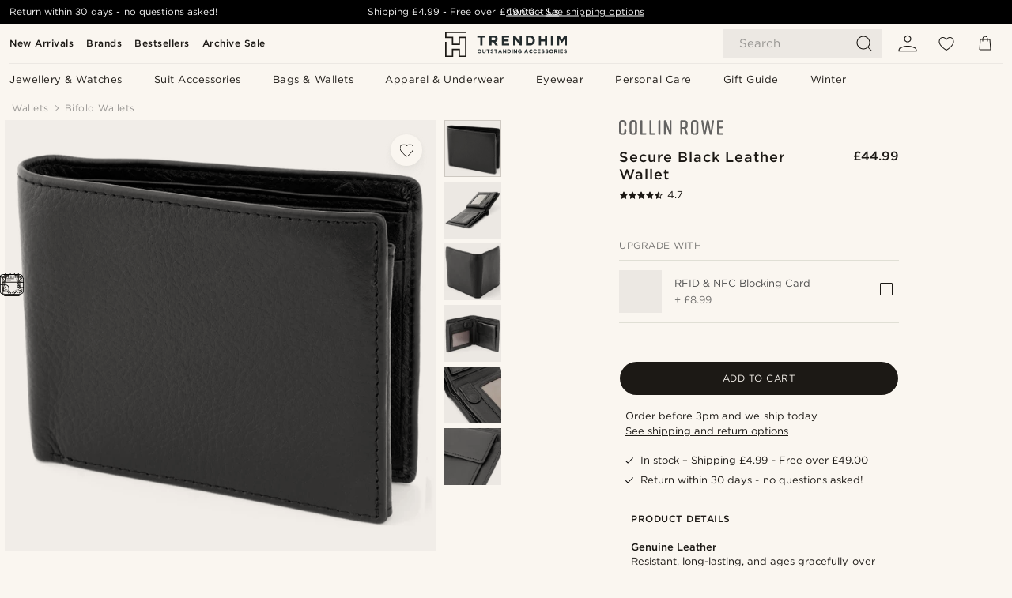

--- FILE ---
content_type: image/svg+xml
request_url: https://eu-images.contentstack.com/v3/assets/blt7dcd2cfbc90d45de/blt085a9100c7d900d2/69049292a693b663e6cb6f3c/primary_materials_leather.svg
body_size: 5707
content:
<svg width="41" height="50" viewBox="0 0 41 50" fill="none" xmlns="http://www.w3.org/2000/svg">
<path d="M19.3666 0.132885C18.3807 0.39386 17.692 0.886814 17.1556 1.71324C16.2784 3.06161 14.7561 4.14901 12.9292 4.72171C11.7476 5.09142 11.2184 5.17117 9.81928 5.16392C8.38391 5.16392 7.70248 5.05518 6.3831 4.62747C5.60017 4.38099 5.46243 4.36649 5.09272 4.51873C4.67226 4.69271 4.57802 4.8232 4.37504 5.49014C3.93283 6.93275 3.15715 7.9984 1.78703 9.01331C1.39556 9.31053 0.975102 9.673 0.859113 9.81798C0.387907 10.4124 0.308164 11.4273 0.670631 12.1305C0.772121 12.3335 1.13459 12.8482 1.48256 13.2904C2.26548 14.2908 2.71494 15.0085 3.25864 16.1176C4.77375 19.2131 5.09997 22.671 4.1938 26.0855C3.65735 28.0935 2.83093 29.6666 1.29407 31.5587C0.561891 32.4721 0.308164 32.8926 0.112432 33.545C-0.032554 34.0452 -0.0398034 35.0529 0.105183 35.6111C0.387907 36.6912 1.18533 37.7061 2.13499 38.2063C2.80918 38.5543 3.09191 38.6196 4.2228 38.6993C7.29651 38.9023 10.1817 40.1854 12.4218 42.324C13.6542 43.5056 14.3501 44.4915 15.1983 46.2386C15.7927 47.471 16.1769 48.0582 16.7206 48.5656C18.3372 50.0735 20.57 50.4215 22.5781 49.4718C23.8032 48.8918 24.5209 48.1017 25.3256 46.4271C26.1955 44.622 26.8624 43.6578 28.0513 42.4762C30.3059 40.2434 33.1984 38.924 36.3736 38.6993C37.4537 38.6196 38.0047 38.4818 38.6426 38.1049C40.0055 37.3074 40.8391 35.5603 40.5927 34.0307C40.4332 33.0086 40.2809 32.7186 39.2878 31.4862C38.0989 30.0146 37.5045 29.0359 36.9318 27.6078C36.5548 26.6654 36.2286 25.5128 36.0473 24.4544C35.8879 23.483 35.8806 21.3227 36.0473 20.3513C36.5113 17.6255 37.6132 15.1607 39.3313 13.0222C39.9547 12.2465 40.1722 11.7536 40.1795 11.1011C40.1867 10.4559 39.8532 9.79623 39.3095 9.39027C38.1496 8.5131 37.7944 8.19413 37.3667 7.65768C36.794 6.9255 36.4605 6.30931 36.2068 5.48289C36.0618 5.00443 35.9676 4.8087 35.8009 4.67096C35.3876 4.32299 35.2064 4.33024 33.8798 4.72171C31.6687 5.37415 29.6317 5.3669 27.5946 4.69996C25.7678 4.09827 24.2889 3.03262 23.5423 1.78573C23.0058 0.879566 22.2084 0.328617 21.121 0.0966377C20.4613 -0.0410995 20.0118 -0.0338516 19.3666 0.132885ZM21.3675 1.47401C21.8822 1.70599 22.1721 1.98871 22.5926 2.6339C23.4843 4.00402 25.3111 5.27266 27.3409 5.91785C28.566 6.31656 29.175 6.40355 30.6973 6.3963C31.908 6.3963 32.1834 6.37455 32.9809 6.20057C33.4811 6.09908 34.0828 5.94684 34.3148 5.85985C34.9454 5.64237 34.9672 5.64962 35.1557 6.16432C35.6994 7.66493 36.8013 9.1003 38.1206 10.0282C38.7078 10.4414 38.8673 10.6154 38.9471 10.9489C39.0341 11.2968 38.9181 11.5578 38.3309 12.2828C36.707 14.3053 35.4891 16.9223 34.9744 19.4886C34.7062 20.8152 34.641 22.8378 34.8295 24.2731C35.1992 27.2164 36.3373 29.8261 38.2294 32.1024C38.5774 32.5229 38.9543 33.0231 39.0703 33.2188C39.643 34.2047 39.4545 35.6691 38.6353 36.5535C38.0554 37.1769 37.4247 37.4234 36.2068 37.4959C32.6112 37.7061 28.943 39.533 26.471 42.3457C25.8693 43.0344 24.9341 44.419 24.6079 45.1294C23.796 46.862 23.6872 47.0433 23.2015 47.5362C21.6067 49.1456 19.1782 49.1818 17.5253 47.6305C17.0469 47.1738 16.9816 47.0723 16.3799 45.8399C16.0319 45.1222 15.5172 44.1943 15.2345 43.7738C13.3642 40.9756 10.5587 38.9458 7.23127 37.9816C6.15112 37.6699 5.45519 37.5467 4.34604 37.4742C3.6356 37.4307 3.25139 37.3654 2.95417 37.2494C2.37422 37.032 1.80153 36.4955 1.5043 35.8866C1.27957 35.4299 1.26508 35.3646 1.26508 34.6034C1.26508 33.8712 1.27957 33.7698 1.46806 33.4073C1.58405 33.1826 1.95376 32.6751 2.28723 32.2836C3.55586 30.8048 4.45478 29.2099 5.06372 27.3614C6.3396 23.4685 6.15112 19.6408 4.49827 15.8712C4.01982 14.7983 3.20789 13.4499 2.51196 12.5945C1.72903 11.6303 1.66379 11.5216 1.66379 11.1881C1.66379 10.7024 1.78703 10.5139 2.38872 10.1152C3.7081 9.23079 4.86799 7.72293 5.43344 6.16432C5.52043 5.91785 5.64367 5.71487 5.69441 5.71487C5.74516 5.71487 6.04238 5.79461 6.3541 5.8961C8.32592 6.54129 10.508 6.59928 12.6248 6.07008C14.988 5.47564 16.9381 4.2215 18.0328 2.5904C18.533 1.83648 18.9244 1.53201 19.6566 1.32902C20.1786 1.18404 20.8528 1.24203 21.3675 1.47401Z" fill="#1C1915"/>
<path d="M20.0364 3.42422C19.7827 3.54021 18.8765 4.46087 18.8113 4.67835C18.746 4.88858 18.8838 5.19305 19.0867 5.2873C19.355 5.41053 19.6087 5.30904 19.9639 4.93933L20.2901 4.60586L20.6816 4.97557C20.9716 5.25105 21.1383 5.35254 21.2905 5.35254C21.7183 5.35254 21.972 4.77984 21.682 4.43912C21.3775 4.07666 20.6019 3.40972 20.4351 3.37347C20.3336 3.35173 20.1596 3.37347 20.0364 3.42422Z" fill="#1C1915"/>
<path d="M17.2193 5.93937C16.3567 6.40333 15.6535 6.89628 15.61 7.06301C15.5448 7.30949 15.6825 7.58497 15.9072 7.68646C16.1319 7.78795 16.4292 7.65746 17.3353 7.07751C18.0965 6.59181 18.227 6.32358 17.8645 5.96837C17.6543 5.75089 17.5746 5.74364 17.2193 5.93937Z" fill="#1C1915"/>
<path d="M22.731 6.01911C22.5498 6.28009 22.586 6.54831 22.8325 6.75129C23.2747 7.12826 24.2968 7.6937 24.5143 7.68645C24.8333 7.67921 25.0218 7.47622 24.9928 7.17175C24.971 6.89628 25.0218 6.93252 23.7821 6.1641C23.2094 5.81613 22.905 5.77263 22.731 6.01911Z" fill="#1C1915"/>
<path d="M13.3385 7.7228C12.9977 7.81704 12.5918 7.94027 12.4323 7.98377C12.2511 8.04177 12.1061 8.14326 12.0336 8.26649C11.9393 8.44773 11.9393 8.49122 12.0336 8.66521C12.2148 8.99143 12.4395 9.02042 13.208 8.83919C14.4114 8.54197 14.7158 8.33174 14.5563 7.88228C14.4911 7.70105 14.2229 7.51981 14.0416 7.53431C13.9909 7.54156 13.6792 7.6213 13.3385 7.7228Z" fill="#1C1915"/>
<path d="M26.1426 7.72968C25.9759 7.91091 25.9904 8.27338 26.1644 8.43286C26.3021 8.56335 27.781 8.97656 28.0927 8.97656C28.3609 8.97656 28.5784 8.73733 28.5712 8.46911C28.5712 8.33862 28.5204 8.17914 28.4552 8.12114C28.3392 7.9979 26.8313 7.60644 26.4834 7.59919C26.3529 7.59919 26.2079 7.65719 26.1426 7.72968Z" fill="#1C1915"/>
<path d="M8.31997 8.30259C8.18949 8.44758 8.14599 8.80279 8.24748 8.94778C8.36347 9.12176 8.62445 9.17976 9.50886 9.2305L10.4295 9.28125L10.6108 9.09277C10.7267 8.98403 10.7992 8.83179 10.7992 8.7013C10.7992 8.32434 10.647 8.26634 9.49436 8.20835C8.50846 8.16485 8.43596 8.1721 8.31997 8.30259Z" fill="#1C1915"/>
<path d="M30.4543 8.245C29.8526 8.30299 29.6424 8.56397 29.8671 8.98443C29.9904 9.22366 30.2514 9.2744 31.2228 9.21641C32.0419 9.17291 32.1579 9.15117 32.3029 9.00618C32.5059 8.8032 32.5204 8.52047 32.3247 8.32474C32.2014 8.2015 32.0927 8.17976 31.549 8.19425C31.1938 8.19425 30.7008 8.22325 30.4543 8.245Z" fill="#1C1915"/>
<path d="M6.20478 8.9115C6.09604 8.99849 5.79882 9.32471 5.53785 9.64368C5.00865 10.3034 4.95065 10.5353 5.26237 10.7818C5.58134 11.0355 5.71908 10.9776 6.28453 10.3759C6.97321 9.64368 7.0892 9.43345 6.95871 9.12173C6.87897 8.926 6.64699 8.75926 6.45851 8.75926C6.42226 8.75926 6.31352 8.83175 6.20478 8.9115Z" fill="#1C1915"/>
<path d="M33.7991 8.86887C33.5961 9.01385 33.5308 9.29658 33.6613 9.54306C33.8426 9.89102 34.6545 10.7972 34.8502 10.8697C35.2634 11.0292 35.7129 10.5725 35.5099 10.1955C35.3722 9.93452 34.437 8.85437 34.3138 8.80362C34.1325 8.73113 33.9658 8.75288 33.7991 8.86887Z" fill="#1C1915"/>
<path d="M5.17778 12.0355C4.96755 12.1442 4.85156 12.3182 4.85156 12.4995C4.85156 12.6734 5.49675 13.8333 5.75048 14.1088C5.96071 14.3408 6.34492 14.3045 6.5479 14.0291L6.70014 13.8188L6.33767 13.1302C5.96796 12.4197 5.59824 11.9485 5.42426 11.9485C5.36626 11.9485 5.25752 11.992 5.17778 12.0355Z" fill="#1C1915"/>
<path d="M35.0077 12.0438C34.783 12.1525 34.0001 13.5009 34.0001 13.7763C33.9928 14.1678 34.5003 14.4215 34.8048 14.1751C34.9787 14.0446 35.7327 12.6672 35.7327 12.486C35.7327 12.2975 35.5297 12.051 35.334 11.993C35.2542 11.9713 35.1092 11.993 35.0077 12.0438Z" fill="#1C1915"/>
<path d="M6.71722 15.4293C6.59398 15.5308 6.52148 15.6541 6.52148 15.7773C6.52148 16.0093 7.06518 17.4519 7.21017 17.5969C7.48564 17.8796 8.07284 17.5969 8.05834 17.1837C8.05109 16.9082 7.55089 15.6106 7.39865 15.4728C7.18117 15.2771 6.92745 15.2626 6.71722 15.4293Z" fill="#1C1915"/>
<path d="M33.2783 15.4222C33.1551 15.5455 32.6766 16.6908 32.5824 17.0968C32.5171 17.3723 32.7781 17.6768 33.0826 17.6768C33.4015 17.6768 33.503 17.5463 33.8002 16.7343C34.1845 15.6904 34.1772 15.7484 33.9307 15.502C33.6843 15.2555 33.474 15.2265 33.2783 15.4222Z" fill="#1C1915"/>
<path d="M7.63493 19.0895C7.51895 19.2635 7.51895 19.336 7.64218 20.1769C7.78717 21.1701 7.88866 21.373 8.25838 21.373C8.72958 21.373 8.83107 21.0323 8.66434 20.0029C8.50485 19.0533 8.41786 18.9083 7.99015 18.9083C7.81617 18.9083 7.72193 18.959 7.63493 19.0895Z" fill="#1C1915"/>
<path d="M32.1536 19.0674C32.0303 19.2704 31.8926 20.1185 31.8926 20.7057C31.8926 21.0247 31.9288 21.1624 32.0231 21.2494C32.2043 21.4089 32.5668 21.4089 32.7118 21.2422C32.8422 21.0972 32.8567 21.0247 32.9872 19.9808C33.0597 19.3501 33.0597 19.2486 32.951 19.0891C32.7842 18.8427 32.3058 18.8282 32.1536 19.0674Z" fill="#1C1915"/>
<path d="M7.98766 22.7654C7.86442 22.9031 7.82093 23.0843 7.76293 23.7803C7.66869 24.7372 7.71944 24.9329 8.04566 25.0706C8.27764 25.1649 8.50236 25.0851 8.6256 24.8532C8.72709 24.6719 8.85758 23.2801 8.79959 23.0263C8.71984 22.6276 8.25589 22.4826 7.98766 22.7654Z" fill="#1C1915"/>
<path d="M31.9286 22.7506C31.8126 22.8811 31.8054 22.9898 31.8416 23.7438C31.8633 24.215 31.9141 24.6862 31.9576 24.8022C32.1098 25.1864 32.668 25.2009 32.842 24.8239C32.9725 24.5412 32.8275 22.9391 32.6535 22.7506C32.4795 22.5621 32.1026 22.5621 31.9286 22.7506Z" fill="#1C1915"/>
<path d="M32.6706 26.2806C32.6053 26.3024 32.4966 26.4039 32.4386 26.5199C32.3444 26.7011 32.3516 26.7808 32.4821 27.2955C32.5618 27.6072 32.7141 28.0422 32.8228 28.2597C32.9968 28.6149 33.0475 28.6584 33.265 28.6801C33.526 28.7091 33.8522 28.4772 33.8522 28.2669C33.8522 28.0567 33.3375 26.5996 33.2143 26.4546C33.0765 26.3024 32.8663 26.2299 32.6706 26.2806Z" fill="#1C1915"/>
<path d="M7.3997 26.4052C7.26921 26.5647 6.8125 27.9783 6.8125 28.2248C6.8125 28.3553 6.87049 28.5075 6.94299 28.5728C7.11697 28.7323 7.45044 28.7323 7.62442 28.5728C7.75491 28.4568 8.26236 27.0069 8.26236 26.7387C8.26236 26.3907 7.61718 26.1442 7.3997 26.4052Z" fill="#1C1915"/>
<path d="M6.26404 29.783C6.08281 29.8555 5.21289 31.2836 5.21289 31.5083C5.21289 31.7258 5.52461 32.0303 5.74209 32.0303C5.95957 32.0303 6.1408 31.8345 6.55402 31.1241C6.95273 30.4499 7.03247 30.0947 6.82949 29.9207C6.65551 29.7612 6.43803 29.7105 6.26404 29.783Z" fill="#1C1915"/>
<path d="M33.9306 29.8047C33.8291 29.8482 33.7203 29.986 33.6841 30.102C33.6261 30.2759 33.6551 30.3847 33.8798 30.8269C34.0248 31.1096 34.2568 31.4938 34.3945 31.6823C34.5975 31.965 34.6917 32.0303 34.8657 32.0303C35.1484 32.0303 35.3732 31.7983 35.3732 31.5228C35.3732 31.3198 34.7062 30.102 34.4815 29.8845C34.3365 29.7395 34.1118 29.7105 33.9306 29.8047Z" fill="#1C1915"/>
<path d="M4.13498 33.0812C3.69277 33.4872 3.25781 34.0889 3.25781 34.2991C3.25781 34.6761 3.70002 34.9008 4.04799 34.7123C4.19298 34.6398 4.95415 33.6612 5.0194 33.4582C5.08464 33.2769 4.93966 33.0015 4.72943 32.9072C4.4757 32.7912 4.4467 32.7985 4.13498 33.0812Z" fill="#1C1915"/>
<path d="M35.7373 33.0443C35.4909 33.2908 35.5561 33.559 35.9766 34.081C36.3898 34.5957 36.6435 34.7842 36.919 34.7842C37.122 34.7842 37.4047 34.487 37.4047 34.2767C37.4047 34.1317 37.1147 33.7258 36.658 33.2401C36.2883 32.8559 35.9911 32.7906 35.7373 33.0443Z" fill="#1C1915"/>
<path d="M5.23829 34.8571C5.01357 35.0601 4.97007 35.2703 5.10781 35.4805C5.26004 35.7125 5.36153 35.7488 6.40544 35.9445C7.26086 36.0967 7.27536 36.0967 7.45659 35.959C7.77556 35.7198 7.75381 35.2268 7.41309 35.0818C7.18836 34.9948 5.77474 34.7121 5.53552 34.7121C5.45577 34.7121 5.31804 34.7773 5.23829 34.8571Z" fill="#1C1915"/>
<path d="M34.6829 34.7557C34.6032 34.7774 34.2479 34.8427 33.9 34.9079C33.0083 35.0674 32.7328 35.3356 32.9866 35.8068C33.1243 36.0751 33.349 36.0896 34.2987 35.9156C35.3063 35.7271 35.4803 35.6618 35.5456 35.4081C35.6688 34.9224 35.2918 34.6324 34.6829 34.7557Z" fill="#1C1915"/>
<path d="M30.9165 35.7924C30.293 36.0172 29.5464 36.3796 29.3796 36.5391C29.2854 36.6261 29.2129 36.7711 29.2129 36.8653C29.2129 37.0611 29.5101 37.3945 29.6768 37.3945C29.8943 37.3945 31.5689 36.6623 31.6994 36.5174C31.8879 36.2854 31.8589 35.9809 31.6342 35.8069C31.4094 35.6257 31.3877 35.6257 30.9165 35.7924Z" fill="#1C1915"/>
<path d="M8.98491 35.8722C8.81818 36.0389 8.79643 36.3651 8.93417 36.5464C9.04291 36.6841 10.6958 37.3945 10.9205 37.3945C11.3264 37.3945 11.5222 36.8291 11.2177 36.5464C10.993 36.3506 9.56486 35.7272 9.32563 35.7272C9.21689 35.7272 9.06466 35.7924 8.98491 35.8722Z" fill="#1C1915"/>
<path d="M12.4339 37.7208C12.2237 37.9237 12.2092 38.0905 12.3614 38.3152C12.5499 38.5834 13.9563 39.5693 14.152 39.5693C14.3985 39.5693 14.6449 39.2866 14.6449 39.0039C14.6449 38.7502 14.413 38.5254 13.4923 37.902C12.8906 37.496 12.6876 37.4598 12.4339 37.7208Z" fill="#1C1915"/>
<path d="M26.8712 38.09C26.4435 38.3945 26.0593 38.7062 26.0158 38.7787C25.8273 39.1339 26.1753 39.6414 26.545 39.5471C26.719 39.5036 27.7919 38.7425 28.1471 38.4235C28.3863 38.1988 28.4081 37.8943 28.1978 37.6841C27.9368 37.4231 27.6976 37.4956 26.8712 38.09Z" fill="#1C1915"/>
<path d="M15.4457 40.3377C15.1847 40.6639 15.1992 40.6929 16.0039 41.7078C16.6491 42.5125 16.8811 42.6284 17.2145 42.2877C17.316 42.1935 17.3958 42.034 17.3958 41.9325C17.3958 41.7585 16.8303 40.9901 16.2721 40.3957C15.9749 40.0839 15.6632 40.0622 15.4457 40.3377Z" fill="#1C1915"/>
<path d="M24.5182 40.2001C24.4239 40.2363 23.5178 41.3527 23.3583 41.6282C23.2278 41.8457 23.2423 42.1429 23.3945 42.2661C23.6048 42.4546 23.8367 42.4908 24.0252 42.3676C24.3007 42.1864 25.2939 40.8163 25.2939 40.6133C25.2939 40.2798 24.8734 40.0551 24.5182 40.2001Z" fill="#1C1915"/>
<path d="M17.8996 43.3899C17.6821 43.4696 17.5371 43.6581 17.5371 43.8538C17.5371 43.9626 17.6821 44.3758 17.8633 44.7672C18.2983 45.7242 18.5303 45.9054 18.9435 45.5792C19.074 45.4777 19.132 45.3617 19.132 45.2094C19.132 44.9557 18.5883 43.6871 18.4143 43.5349C18.2693 43.4044 18.0446 43.3391 17.8996 43.3899Z" fill="#1C1915"/>
<path d="M22.413 43.4112C22.239 43.4837 21.9201 43.9984 21.6228 44.6944C21.4561 45.0858 21.4416 45.1728 21.5141 45.3541C21.6373 45.644 21.9056 45.76 22.1593 45.644C22.3043 45.5788 22.4493 45.3468 22.703 44.8394C22.8915 44.4406 23.0655 44.0347 23.0872 43.9259C23.1597 43.578 22.761 43.2735 22.413 43.4112Z" fill="#1C1915"/>
</svg>


--- FILE ---
content_type: application/javascript
request_url: https://www.trendhim.co.uk/_next/static/chunks/webpack-50aab680a7b131b4.js
body_size: 3889
content:
(()=>{"use strict";var e={},a={};function t(c){var r=a[c];if(void 0!==r)return r.exports;var d=a[c]={id:c,loaded:!1,exports:{}},f=!0;try{e[c](d,d.exports,t),f=!1}finally{f&&delete a[c]}return d.loaded=!0,d.exports}t.m=e,(()=>{var e=[];t.O=(a,c,r,d)=>{if(c){d=d||0;for(var f=e.length;f>0&&e[f-1][2]>d;f--)e[f]=e[f-1];e[f]=[c,r,d];return}for(var n=1/0,f=0;f<e.length;f++){for(var[c,r,d]=e[f],o=!0,b=0;b<c.length;b++)(!1&d||n>=d)&&Object.keys(t.O).every(e=>t.O[e](c[b]))?c.splice(b--,1):(o=!1,d<n&&(n=d));if(o){e.splice(f--,1);var i=r();void 0!==i&&(a=i)}}return a}})(),t.n=e=>{var a=e&&e.__esModule?()=>e.default:()=>e;return t.d(a,{a:a}),a},(()=>{var e,a=Object.getPrototypeOf?e=>Object.getPrototypeOf(e):e=>e.__proto__;t.t=function(c,r){if(1&r&&(c=this(c)),8&r||"object"==typeof c&&c&&(4&r&&c.__esModule||16&r&&"function"==typeof c.then))return c;var d=Object.create(null);t.r(d);var f={};e=e||[null,a({}),a([]),a(a)];for(var n=2&r&&c;"object"==typeof n&&!~e.indexOf(n);n=a(n))Object.getOwnPropertyNames(n).forEach(e=>f[e]=()=>c[e]);return f.default=()=>c,t.d(d,f),d}})(),t.d=(e,a)=>{for(var c in a)t.o(a,c)&&!t.o(e,c)&&Object.defineProperty(e,c,{enumerable:!0,get:a[c]})},t.f={},t.e=e=>Promise.all(Object.keys(t.f).reduce((a,c)=>(t.f[c](e,a),a),[])),t.u=e=>6563===e?"static/chunks/6563-1c0adda892e6be0a.js":9091===e?"static/chunks/9091-509daa7155afb3d5.js":6065===e?"static/chunks/6065-0b1fbb9d40dda7cb.js":1065===e?"static/chunks/1065-dc5d2c4d8cf6538a.js":6922===e?"static/chunks/6922-2a09d48a1a84f2fb.js":4008===e?"static/chunks/4008-c6614d15cec98cbd.js":7141===e?"static/chunks/7141-4c96bdadf99532fc.js":"static/chunks/"+(({2042:"reactPlayerTwitch",3392:"reactPlayerVidyard",6173:"reactPlayerVimeo",6328:"reactPlayerDailyMotion",6353:"reactPlayerPreview",6887:"reactPlayerFacebook",7458:"reactPlayerFilePlayer",7570:"reactPlayerMixcloud",7627:"reactPlayerStreamable",8446:"reactPlayerYouTube",8844:"reactPlayerKaltura",9340:"reactPlayerWistia",9979:"reactPlayerSoundCloud"})[e]||e)+"."+({327:"d67f34e65e09db50",376:"1ed9b27d7f27b1ee",559:"c7c2d664aa01a0e0",819:"14add98e4af1af36",845:"dd9eabd84c8d16ef",1250:"c53986101375ebdb",1466:"ad07690c1b03206d",1614:"94daff86d102fdb1",1842:"5c927aa382920fa8",1865:"e7711d4aa31b46f2",1956:"c6eb69de45d07904",2042:"c73e3ddce6806c39",2442:"7a42df8a782e6282",2499:"0c50de4411e82416",2585:"26e322e4de5346a1",2979:"9e815eaeb852149d",3087:"3fbbae5ff5da5063",3330:"f45c91a5e84ee4dd",3392:"126ce73d3475bee5",3620:"14fff7755c7ee49c",3757:"8ac0b0732578fa2e",3786:"e62516bd54840840",3898:"4012b546993b07c7",3926:"167f99ebd919c924",3957:"82510ac53f1350e5",3974:"468b251bf564e491",4153:"960801958c96e27b",4457:"32b57add760a51a8",4881:"d24da02f67fb5b13",5400:"c3ee1643af33ebe7",5530:"035d6e5d035a10cd",5662:"2ee954cd3e2e1118",6173:"765e5922a213513d",6328:"cb393fd8fa309f06",6353:"4d97e5d8067f5a2b",6377:"7c0f69b2457734b5",6597:"1b5e86b5ab4b0757",6887:"b31bb45500ca106e",7019:"038c6facdee270df",7052:"a50274d3cc7e367b",7220:"8ef8898586183832",7266:"2025c78b8d9a4dd8",7359:"f1c63a8470e6bb64",7458:"9219017317970fbe",7520:"5daafa5cee7f9667",7570:"546323d2f9eb3f6f",7627:"067aeb6a0fe68cc7",7719:"072c56e4c06522cf",8148:"415fbd192e21e07c",8296:"f65f21db848ab013",8339:"a0d485545f03e73f",8408:"18d4aa02f4cc03a0",8418:"9f04773d0e59ac1c",8445:"0a291a2163fd2511",8446:"fdee8f41fc090593",8844:"eead643b8823b98f",8882:"8ec0a896fcd8571f",8954:"07affce019f641a4",8959:"10a4f7c625038729",9253:"11e823777469ae74",9340:"9127b11cf10ddc6f",9548:"b4e75ffd0e0a8f02",9851:"94ce982b027ed9e7",9979:"287ed48b1eebc5b1"})[e]+".js",t.miniCssF=e=>"static/css/"+({162:"8ec4dfbdb8a24dfc",770:"70770c1009bd493d",900:"ce23a833bc97b031",985:"f9f960c6364a7e94",1448:"50d5c6e651249a3b",2139:"d9de65773eec9729",2312:"bb04022a07b98344",2486:"1dde28231d1c1fea",2513:"dcf6d3f9c75470f5",2800:"8408986ebb7c70fc",2880:"99be01086d1c27be",3543:"ea42cb78d9948aa4",4097:"403a850e41c81f24",4114:"3b5fb9354daea354",4468:"2cc774767f74a310",4491:"cad334f8b3a5ce95",4664:"86a3285e6a7ed811",4906:"f614605a4ff1dfa7",4919:"d4a8d2206801f83b",5251:"b31afcff07e13747",5357:"906b7c4456912f50",5747:"559dbb5bff5085d5",6203:"b6b194fd811617be",6246:"4f6307f34fc24e0e",6372:"ebbcd663daa5d02a",6736:"5e83c34b8cf8b794",7184:"1a9f1302a5d90215",7442:"081b2028bebcd364",8241:"14e4ea933134fb94",8553:"f7bd2d6be2ea8ec0",8561:"82bc411c7eefb487",9142:"8261f5de922174fa",9156:"903f4258fda374bf",9385:"30005812f55f8054",9429:"89ba5994f4ecab34",9496:"28bd66b9532a6e9f",9748:"669fb733f819b301",9925:"216b36859fc423f7"})[e]+".css",t.g=function(){if("object"==typeof globalThis)return globalThis;try{return this||Function("return this")()}catch(e){if("object"==typeof window)return window}}(),t.o=(e,a)=>Object.prototype.hasOwnProperty.call(e,a),(()=>{var e={},a="_N_E:";t.l=(c,r,d,f)=>{if(e[c])return void e[c].push(r);if(void 0!==d)for(var n,o,b=document.getElementsByTagName("script"),i=0;i<b.length;i++){var l=b[i];if(l.getAttribute("src")==c||l.getAttribute("data-webpack")==a+d){n=l;break}}n||(o=!0,(n=document.createElement("script")).charset="utf-8",n.timeout=120,t.nc&&n.setAttribute("nonce",t.nc),n.setAttribute("data-webpack",a+d),n.src=t.tu(c)),e[c]=[r];var s=(a,t)=>{n.onerror=n.onload=null,clearTimeout(u);var r=e[c];if(delete e[c],n.parentNode&&n.parentNode.removeChild(n),r&&r.forEach(e=>e(t)),a)return a(t)},u=setTimeout(s.bind(null,void 0,{type:"timeout",target:n}),12e4);n.onerror=s.bind(null,n.onerror),n.onload=s.bind(null,n.onload),o&&document.head.appendChild(n)}})(),t.r=e=>{"undefined"!=typeof Symbol&&Symbol.toStringTag&&Object.defineProperty(e,Symbol.toStringTag,{value:"Module"}),Object.defineProperty(e,"__esModule",{value:!0})},t.nmd=e=>(e.paths=[],e.children||(e.children=[]),e),(()=>{var e;t.tt=()=>(void 0===e&&(e={createScriptURL:e=>e},"undefined"!=typeof trustedTypes&&trustedTypes.createPolicy&&(e=trustedTypes.createPolicy("nextjs#bundler",e))),e)})(),t.tu=e=>t.tt().createScriptURL(e),t.p="/_next/",(()=>{var e={8068:0};t.f.miniCss=(a,c)=>{e[a]?c.push(e[a]):0!==e[a]&&({162:1,770:1,900:1,985:1,1448:1,2139:1,2312:1,2486:1,2513:1,2800:1,2880:1,3543:1,4097:1,4114:1,4468:1,4491:1,4664:1,4906:1,4919:1,5251:1,5357:1,5747:1,6203:1,6246:1,6372:1,6736:1,7184:1,7442:1,8241:1,8553:1,8561:1,9142:1,9156:1,9385:1,9429:1,9496:1,9748:1,9925:1})[a]&&c.push(e[a]=(e=>new Promise((a,c)=>{var r=t.miniCssF(e),d=t.p+r;if(((e,a)=>{for(var t=document.getElementsByTagName("link"),c=0;c<t.length;c++){var r=t[c],d=r.getAttribute("data-href")||r.getAttribute("href");if("stylesheet"===r.rel&&(d===e||d===a))return r}for(var f=document.getElementsByTagName("style"),c=0;c<f.length;c++){var r=f[c],d=r.getAttribute("data-href");if(d===e||d===a)return r}})(r,d))return a();((e,a,t,c)=>{var r=document.createElement("link");return r.rel="stylesheet",r.type="text/css",r.onerror=r.onload=d=>{if(r.onerror=r.onload=null,"load"===d.type)t();else{var f=d&&("load"===d.type?"missing":d.type),n=d&&d.target&&d.target.href||a,o=Error("Loading CSS chunk "+e+" failed.\n("+n+")");o.code="CSS_CHUNK_LOAD_FAILED",o.type=f,o.request=n,r.parentNode.removeChild(r),c(o)}},r.href=a,!function(e){if("function"==typeof _N_E_STYLE_LOAD){let{href:a,onload:t,onerror:c}=e;_N_E_STYLE_LOAD(0===a.indexOf(window.location.origin)?new URL(a).pathname:a).then(()=>null==t?void 0:t.call(e,{type:"load"}),()=>null==c?void 0:c.call(e,{}))}else document.head.appendChild(e)}(r)})(e,d,a,c)}))(a).then(()=>{e[a]=0},t=>{throw delete e[a],t}))}})(),(()=>{var e={8068:0,6203:0,2513:0};t.f.j=(a,c)=>{var r=t.o(e,a)?e[a]:void 0;if(0!==r)if(r)c.push(r[2]);else if(/^(2(139|312|486|513|800|880)|4(097|114|468|491|664|906|919)|5(251|357|747)|6(203|246|372|736)|7(184|442|70)|8(068|241|553|561)|9((38|8|92)5|00|142|156|429|496|748)|1448|162|3543)$/.test(a))e[a]=0;else{var d=new Promise((t,c)=>r=e[a]=[t,c]);c.push(r[2]=d);var f=t.p+t.u(a),n=Error();t.l(f,c=>{if(t.o(e,a)&&(0!==(r=e[a])&&(e[a]=void 0),r)){var d=c&&("load"===c.type?"missing":c.type),f=c&&c.target&&c.target.src;n.message="Loading chunk "+a+" failed.\n("+d+": "+f+")",n.name="ChunkLoadError",n.type=d,n.request=f,r[1](n)}},"chunk-"+a,a)}},t.O.j=a=>0===e[a];var a=(a,c)=>{var r,d,[f,n,o]=c,b=0;if(f.some(a=>0!==e[a])){for(r in n)t.o(n,r)&&(t.m[r]=n[r]);if(o)var i=o(t)}for(a&&a(c);b<f.length;b++)d=f[b],t.o(e,d)&&e[d]&&e[d][0](),e[d]=0;return t.O(i)},c=self.webpackChunk_N_E=self.webpackChunk_N_E||[];c.forEach(a.bind(null,0)),c.push=a.bind(null,c.push.bind(c))})()})();
//# sourceMappingURL=webpack-50aab680a7b131b4.js.map

--- FILE ---
content_type: application/javascript
request_url: https://www.trendhim.co.uk/_next/static/chunks/2709-8c19fbc623618dc3.js
body_size: 10070
content:
(self.webpackChunk_N_E=self.webpackChunk_N_E||[]).push([[2709],{10245:(e,t,s)=>{"use strict";s.d(t,{Y:()=>eE,p:()=>eI});var r=s(37876),a=s(49995),l=s(14232),n=s(10239),o=s.n(n),i=s(27776),c=s.n(i),d=s(49147),u=s(55712),h=s(8492),_=s(57667),m=s(24568);let p=e=>{let{placement:t}=e,{bars:s}=(0,l.useContext)(h.B),a=(0,_.s9)(),n=null===a||(null==a?void 0:a.value)===0;return(0,r.jsx)(r.Fragment,{children:c()(s,(e,s)=>{var a,l,i;if(!o()(s.placement,t)||(null==(a=s.conditions)?void 0:a.includes("with_global_free_shipping"))&&!n||(null==(l=s.conditions)?void 0:l.includes("without_global_free_shipping"))&&n)return e;let c=(0,r.jsx)(d._,{bar:s,id:"bar-".concat(t,"-").concat(s.id),order:s.priority,placement:t,style:{zIndex:"-1"}},s.id);return(null==s||null==(i=s.splitTest)?void 0:i.test)?e.push((0,r.jsx)(m.a,{a:o()(null==s?void 0:s.splitTest.groups,u.wEM.A)?c:void 0,b:o()(null==s?void 0:s.splitTest.groups,u.wEM.B)?c:void 0,c:o()(null==s?void 0:s.splitTest.groups,u.wEM.C)?c:void 0,d:o()(null==s?void 0:s.splitTest.groups,u.wEM.D)?c:void 0,test:null==s?void 0:s.splitTest.test},s.id)):e.push(c),e},[])})};var v=s(91904),g=s(76552),b=s(49546),f=s(62182),w=s(83921),x=s(13356),y=s(89099),j=s(32587);let N=new Map([["AT",{available:"Trendhim ist in Deinem Land verf\xfcgbar",goTo:"Gehe zu %s",locale:"de-AT",stayAt:"Bleibe bei %s",url:"https://www.trendhim.at"}],["AU",{available:"Trendhim is available in your country",stayAt:"Stay at %s",locale:"en-AU",goTo:"Go to %s",url:"https://www.trendhim.com.au"}],["BE",{available:"Trendhim is beschikbaar in jouw land",stayAt:"Blijf op %s",locale:"nl-BE",goTo:"Ga naar %s",url:"https://www.trendhim.be"}],["BG",{available:"Trendhim е на разположение във Вашата страна",stayAt:"Останете на %s",locale:"bg-BG",goTo:"Отидете на %s",url:"https://www.trendhim.bg"}],["CA",{available:"Trendhim is available in your country",stayAt:"Stay at %s",locale:"en-CA",goTo:"Go to %s",url:"https://www.trendhim.ca"}],["CH",{available:"Trendhim ist in Deinem Land verf\xfcgbar",stayAt:"Bleibe bei %s",locale:"de-CH",goTo:"Gehe zu %s",url:"https://www.trendhim.ch"}],["CZ",{available:"Trendhim rozš\xedřil sv\xe9 pole působnosti i do Vaš\xed země",stayAt:"Zůstat na %s",locale:"cs-CZ",goTo:"Přej\xedt na %s",url:"https://www.trendhim.cz"}],["DE",{available:"Trendhim ist in Deinem Land verf\xfcgbar",stayAt:"Bleibe bei %s",locale:"de-DE",goTo:"Gehe zu %s",url:"https://www.trendhim.de"}],["DK",{available:"Trendhim er tilg\xe6ngelig i dit land",stayAt:"Bliv ved %s",locale:"da-DK",goTo:"G\xe5 til %s",url:"https://www.trendhim.dk"}],["ES",{available:"Trendhim est\xe1 disponible en tu pa\xeds",stayAt:"Permanece en %s",locale:"es-ES",goTo:"Dir\xedgete a %s",url:"https://www.trendhim.es"}],["FI",{available:"Trendhim toimii maassasi",stayAt:"Pysy %s",locale:"fi-FI",goTo:"Mene %s",url:"https://www.trendhim.fi"}],["FR",{available:"Trendhim est disponible dans votre pays",stayAt:"Rester sur %s",locale:"fr-FR",goTo:"Vers %s",url:"https://www.trendhim.fr"}],["GB",{available:"Trendhim is available in your country",stayAt:"Stay at %s",locale:"en-GB",goTo:"Go to %s",url:"https://www.trendhim.co.uk"}],["GR",{available:"Η Trendhim είναι διαθέσιμη στην χώρα σου",stayAt:"Μείνε σε %s",locale:"el-GR",goTo:"Go to %s",url:"https://www.trendhim.gr"}],["HU",{available:"Az orsz\xe1godb\xf3l v\xe1s\xe1rolhatsz a Trendhimn\xe9l",stayAt:"Maradok itt: %s",locale:"hu-HU",goTo:"Tov\xe1bb: %s",url:"https://www.trendhim.hu"}],["IE",{available:"Trendhim is available in your country",stayAt:"Stay at %s",locale:"en-IE",goTo:"Go to %s",url:"https://www.trendhim.ie"}],["IT",{available:"Trendhim \xe8 disponibile nel tuo paese",stayAt:"Resta su %s",locale:"it-IT",goTo:"Vai su %s",url:"https://www.trendhim.it"}],["NL",{available:"Trendhim is beschikbaar in jouw land",stayAt:"Blijf op %s",locale:"nl-NL",goTo:"Ga naar %s",url:"https://www.trendhim.nl"}],["NO",{available:"Trendhim er tiligjengelig i ditt land",stayAt:"Bli hos %s",locale:"nb-NO",goTo:"G\xe5 til %s",url:"https://www.trendhim.no"}],["NZ",{available:"Trendhim is available in your country",stayAt:"Stay at %s",locale:"en-NZ",goTo:"Go to %s",url:"https://www.trendhim.co.nz"}],["PL",{available:"Trendhim działa na terenie Twojego kraju",stayAt:"Pozostań na %s",locale:"pl-PL",goTo:"Przejdź do %s",url:"https://www.trendhim.pl"}],["PT",{available:"A Trendhim est\xe1 dispon\xedvel no seu pa\xeds",stayAt:"Ficar em %s",locale:"pt-PT",goTo:"Ir para %s",url:"https://www.trendhim.pt"}],["RO",{available:"Trendhim este disponibil \xeen țara ta",stayAt:"Răm\xe2i la %s",locale:"ro-RO",goTo:"Către %s",url:"https://www.trendhim.ro"}],["SE",{available:"Trendhim finns tillg\xe4ngligt i ditt land",stayAt:"Stanna p\xe5 %s",locale:"sv-SE",goTo:"G\xe5 till %s",url:"https://www.trendhim.se"}],["SG",{available:"Trendhim is available in your country",stayAt:"Stay at %s",locale:"en-SG",goTo:"Go to %s",url:"https://www.trendhim.sg"}],["SK",{available:"Trendhim rozš\xedril svoje pole p\xf4sobnosti aj do Vašej krajiny",stayAt:"Zostať na %s",locale:"sk-SK",goTo:"Prejsť na %s",url:"https://www.trendhim.sk"}],["US",{available:"Trendhim is available in your country",stayAt:"Stay at %s",locale:"en-US",goTo:"Go to %s",url:"https://www.trendhim.com"}]]);var T=s(40336),A=s.n(T),S=s(15493),C=s(45468),E=s(11388);let I=/bot|google|baidu|bing|msn|duckduckbot|teoma|slurp|yandex/i,k=()=>{var e;let{alternateLinks:t,store:s}=(0,l.useContext)(h.B),{locale:a=""}=(0,y.useRouter)(),[n,o]=(0,j.A)(["th_country","th_country_selector"]),[i,c]=(0,l.useState)(!1),d=(null==s||null==(e=s.config)?void 0:e.countryCode)||"",u=n.th_country_selector||"",_=(0,l.useMemo)(()=>{let e=N.get(d)||null,t=N.get(u)||null;return e&&t?{current:e,target:t}:null},[d,u]);return((0,l.useEffect)(()=>{!d||!_||!u||window.navigator&&I.test(window.navigator.userAgent)||d===n.th_country||(o("th_country",d,{path:"/"}),d!==u&&c(!0))},[d,_,u,n.th_country,o]),i&&_)?(0,r.jsxs)(v.$o,{backdrop:!0,className:A().modal,closeOnBackDrop:!1,closeOnEscape:!1,defaultOpen:!0,onClose:()=>{c(!1),(0,C.f)()},children:[(0,r.jsx)("span",{className:A().title,children:_.target.available}),(0,r.jsxs)("button",{className:A().goToButton,color:"dark",onClick:()=>{let e=t.find(e=>e.locale===_.target.locale),s=new URL(e&&e.url||_.target.url);new URLSearchParams(window.location.search).forEach((e,t)=>{s.searchParams.set(t,e)}),s.searchParams.set("th_source_locale",a),window.location.href=s.toString()},type:"button",children:[_.target.goTo.split("%s")[0],(0,r.jsxs)("span",{children:[(0,r.jsx)(S.sv,{alt:u,className:"buttonImage",height:32,src:E.m[u.toLowerCase()],width:32}),_.target.url.split("www.")[1]]})]}),(0,r.jsxs)("button",{className:A().stayButton,onClick:()=>{c(!1),(0,C.f)()},type:"button",children:[_.target.stayAt.split("%s")[0],(0,r.jsx)("b",{className:"buttonText",children:_.current.url.split("www.")[1]}),_.target.stayAt.split("%s")[1]]})]}):null};var M=s(76030),B=s(14120),R=s(21070),L=s(74565),F=s(7686),H=s(10449),D=s(84715),P=s(40123),O=s.n(P),G=s(36827),U=s.n(G),W=s(16968),V=s.n(W),z=s(59252),J=s(27637),K=s(53850),Y=s(25196),Q=s(23318),X=s(69319),Z=s(93007),q=s.n(Z),$=s(57410),ee=s.n($),et=s(92285),es=s.n(et),er=s(5323),ea=s.n(er),el=s(33990);let en="site-search-previous-searches",eo=new X.EventEmitter,ei=()=>{if(!(0,el.V)("localStorage"))return[];let e=window.localStorage.getItem(en);if(!e)return[];try{let t=JSON.parse(e);if(!q()(t))return[];let s=new Date().getTime()-12096e5;return t=c()(t,(e,t)=>!(e=>!!e&&void 0!==e.timestamp)(t)||t.timestamp<s?e:[...e,t],[]),ea()(t,e=>-e.timestamp)}catch(e){return[]}},ec=(e,t)=>{(e=>{if(!(0,el.V)("localStorage"))return;let t={...e,timestamp:new Date().getTime()},{id:s,type:r}=t,a=[t,...es()(ei(),{id:s,type:r})];localStorage.setItem(en,JSON.stringify(a));try{eo.emit("storage",new StorageEvent("internal",{key:en}))}catch(e){}})({id:e,slug:t,title:e,type:"free-text"})};var ed=s(49768);let eu=async(e,t)=>{if(!t)return{brands:[],categories:[],products:[]};let s=e.toLowerCase().replace("-","_"),r=(0,ed.Rj)(),a=await fetch(r,{method:"POST",headers:new Headers({"Content-Type":"application/json; charset=UTF-8"}),body:JSON.stringify({requests:[{indexName:"categories_".concat(s),params:new URLSearchParams({hitsPerPage:"11",optionalWords:t}).toString(),query:t},{indexName:"products_".concat(s),params:new URLSearchParams({hitsPerPage:window.innerHeight>768?"8":"6",optionalWords:t}).toString(),query:t},{indexName:"brands",params:new URLSearchParams({hitsPerPage:"6",optionalWords:t}).toString(),query:t}]})}),[{hits:l},{hits:n},{hits:o}]=(await a.json()).results;return{brands:o,categories:l,products:n}};var eh=s(26279),e_=s(27781),em=s(95252),ep=s.n(em);let ev=()=>{let e=(0,eh.Q)("top_nav_v2","b"),{t}=(0,e_.B)(),s=(0,l.useRef)(null),n=(0,l.useRef)(null),o=(0,l.useRef)(null),i=(0,l.useRef)(null),{storeURL:c}=(0,l.useContext)(h.B),{locale:d="en-GB"}=(0,y.useRouter)()||{},[u,_]=(0,l.useState)(""),[m,p]=(0,l.useState)(null),v=(0,l.useRef)(null),[g,b]=(()=>{let[e,t]=(0,l.useState)(ei());return(0,l.useEffect)(()=>{if(!(0,el.V)("localStorage"))return ee();let e=e=>{e.key===en&&t(ei())};return eo.on("storage",e),window.addEventListener("storage",e,{passive:!0}),()=>{eo.off("storage",e),window.removeEventListener("storage",e)}},[]),[e,e=>{t(t=>{let s=[...t];return s.splice(e,1),(0,el.V)("localStorage")&&localStorage.setItem(en,JSON.stringify(s)),s})}]})(),w=(0,l.useMemo)(()=>c("search/results",new URLSearchParams({q:u})),[u,c]);(0,l.useEffect)(()=>{let e=e=>{var t,r,a,l;let c=[v,...null==(t=s.current)?void 0:t.children,...null==(r=n.current)?void 0:r.children,...null==(a=o.current)?void 0:a.children],d=[...c,...null==(l=i.current)?void 0:l.children].filter(e=>"a"===e.localName||"input"===e.localName),u=c.filter(e=>"a"===e.localName||"input"===e.localName).length;((e,t,s,r,a)=>{var l,n,o,i,c;if((null==(l=document.activeElement)?void 0:l.localName)==="input")return;let d=()=>{var e;null==(e=a.current)||e.focus(),setTimeout(()=>{var e,t,s;return null==(s=a.current)?void 0:s.setSelectionRange(null==(e=a.current)?void 0:e.value.length,null==(t=a.current)?void 0:t.value.length)},0)},u=e||window.event,h=t;return"ArrowUp"===u.key?(h=Math.max(h-1,-1))<0?d():null==(n=r[h])||n.focus():"ArrowDown"===u.key?(h=Math.min(h+1,r.length),null==(o=r[h])||o.focus()):"ArrowLeft"===u.key?1===h?d():(h=0,null==(i=r[0])||i.focus()):"ArrowRight"===u.key&&(h=s,null==(c=r[s])||c.focus())})(e,d.findIndex(e=>e===document.activeElement),u,d,v)};return"undefined"!=typeof document&&document.addEventListener("keydown",e),v.current&&(v.current.focus(),z.m3.searchStart()),()=>{"undefined"!=typeof document&&document.removeEventListener("keydown",e)}},[]);let x=(0,l.useCallback)(e=>{var t;("undefined"==typeof document||(null==(t=document.activeElement)?void 0:t.localName)!=="input")&&e.currentTarget.focus()},[]),j=(0,l.useCallback)(e=>{_(e),e.length>=1?eu(d,e).then(p):p(null)},[d]);return(0,r.jsxs)("div",{className:(0,a.A)(ep().search,e&&ep().topNavV2),children:[(0,r.jsxs)("section",{children:[(0,r.jsxs)("div",{className:ep().searchWrapper,children:[(0,r.jsx)(f.A,{}),(0,r.jsx)("form",{onSubmit:e=>{e.preventDefault(),"undefined"!=typeof document&&document.activeElement===v.current&&u.length>=1&&m&&(ec(u,w),z.m3.navLinkClick({dest_page_type:"searchresults",dest_page_type_id:"",search_query:u,source_id:"site_search_results"}),window.location.href=w)},style:{width:"100%"},children:(0,r.jsx)("input",{enterKeyHint:"search",name:"search",onChange:e=>j(e.target.value),onKeyDown:e=>{"ArrowDown"===e.key&&e.currentTarget.blur()},onPaste:e=>{e.preventDefault();let t=e.clipboardData.getData("Text");U()(t)&&j(t)},placeholder:t("header:HEADER_MOBILE_SEARCH_LABEL"),ref:v,type:"search",value:u})}),!!u.length&&(0,r.jsxs)("button",{onClick:()=>{_(""),p(null)},type:"button",children:[" ",(0,r.jsx)(Y.A,{})]})]}),(0,r.jsxs)("div",{className:(0,a.A)(ep().previousSearches,(!O()(null==m?void 0:m.brands)||!O()(null==m?void 0:m.categories)||!O()(null==m?void 0:m.products)||O()(g))&&ep().hide),ref:s,children:[(0,r.jsx)("p",{className:ep().header,children:t("header:PREVIOUS_SEARCHES")}),!(!O()(null==m?void 0:m.brands)||!O()(null==m?void 0:m.categories)||!O()(null==m?void 0:m.products)||O()(g))&&V()(g,(e,t)=>(0,r.jsxs)(B.N,{analytics:{dest_page_type:"searchresults",dest_page_type_id:"",search_query:u,source_id:"site_search_results"},className:ep().previousSearch,href:c(e.slug),onMouseEnter:x,children:[(0,r.jsx)(K.A,{}),(0,r.jsx)("span",{children:e.title}),(0,r.jsx)(Q.$,{onClick:e=>{e.stopPropagation(),e.preventDefault(),b(t)},theme:"label",children:(0,r.jsx)(Y.A,{})})]},"previously_".concat(e.title)))]}),(0,r.jsx)("div",{className:(0,a.A)(ep().suggestions,(!(null==m?void 0:m.categories)||O()(m.categories))&&ep().hide),ref:n,children:V()(null==m?void 0:m.categories,e=>{var t,s;return(null==e||null==(s=e._highlightResult)||null==(t=s.title)?void 0:t.value)&&(0,r.jsxs)(B.N,{analytics:{dest_page_type:"category",search_query:u,source_id:"site_search_results",dest_page_type_id:e.objectID},className:ep().suggestion,href:c(e.slug),onMouseEnter:x,children:[(0,r.jsxs)("span",{children:[e.parentTitle&&(0,r.jsx)("p",{children:e.parentTitle}),e.parentTitle&&(0,r.jsx)(J.A,{}),(0,r.jsx)("p",{dangerouslySetInnerHTML:{__html:e._highlightResult.title.value}})]}),(0,r.jsx)(J.A,{className:ep().navigationArrow})]},"suggestion_".concat(e.objectID))})}),(0,r.jsxs)("div",{className:(0,a.A)(ep().brands,(!(null==m?void 0:m.brands)||O()(null==m?void 0:m.brands))&&ep().hide),children:[(0,r.jsx)("p",{className:ep().header,children:t("header:BRANDS")}),(0,r.jsx)("div",{ref:o,children:V()(null==m?void 0:m.brands,e=>{var t,s;return(null==e||null==(s=e._highlightResult)||null==(t=s.title)?void 0:t.value)&&(0,r.jsx)(B.N,{analytics:{dest_page_type:"brand",source_id:"site_search_results",dest_page_type_id:e.objectID},className:ep().brand,dangerouslySetInnerHTML:{__html:e._highlightResult.title.value},href:c(e.slug),onMouseEnter:x},"brand_".concat(e.objectID))})})]}),(0,r.jsx)("div",{className:(0,a.A)(ep().sideWing,!m&&ep().hide),children:(0,r.jsxs)("div",{className:(0,a.A)(ep().products,(!(null==m?void 0:m.products)||O()(m.products))&&ep().hide),ref:i,children:[(0,r.jsx)("p",{className:ep().header,children:t("header:PRODUCTS")}),V()(null==m?void 0:m.products,e=>{var t,s,l;return(null==e||null==(s=e._highlightResult)||null==(t=s.title)?void 0:t.value)&&(0,r.jsxs)(B.N,{analytics:{dest_page_type:"product",source_id:"site_search_results",dest_page_type_id:e.objectID},className:ep().product,draggable:!1,href:c(e.slug),onMouseEnter:x,children:[(0,r.jsx)(S.sv,{draggable:!1,src:e.primaryAsset.url,width:60}),(0,r.jsx)("p",{dangerouslySetInnerHTML:{__html:e._highlightResult.title.value}}),(0,r.jsxs)("span",{children:[(0,r.jsx)("p",{className:ep().discount,children:null==(l=e.displayPrice.discount)?void 0:l.format}),(0,r.jsx)("p",{className:(0,a.A)(ep().price,e.displayPrice.discount&&ep().strikeThough),children:e.displayPrice.format})]})]},"products_".concat(e.objectID))})]})})]}),(0,r.jsx)("img",{alt:"Trendhim",className:(0,a.A)(ep().trendhimLogo,O()(null==m?void 0:m.brands)&&O()(null==m?void 0:m.categories)&&O()(null==m?void 0:m.products)&&O()(g)&&ep().showMobile,(u.length>=1&&O()(null==m?void 0:m.brands)&&O()(null==m?void 0:m.categories)&&O()(g)||u.length<1&&O()(g)&&O()(null==m?void 0:m.brands)&&O()(null==m?void 0:m.categories))&&ep().showDesktop),src:"https://eu-images.contentstack.com/v3/assets/blt7dcd2cfbc90d45de/blt59296545a01439bf/trendhim-logo-with-text-v2.svg"}),u.length>=1&&m&&(0,r.jsx)("footer",{children:(0,r.jsx)(Q.$,{analytics:{dest_page_type:"searchresults",dest_page_type_id:"",search_query:u,source_id:"site_search_results"},href:w,innerSpacing:"medium",onClick:()=>{ec(u,w)},theme:"black",children:t("header:SHOW_RESULTS")})})]})};var eg=s(70784),eb=s(20740),ef=s.n(eb);let ew=()=>{let{t:e}=(0,e_.B)(),{cartSummary:t,openCart:s}=(0,l.useContext)(R.P),n=(0,l.useMemo)(()=>(0,L.G)((null==t?void 0:t.lineItems)||[]),[null==t?void 0:t.lineItems]);return(0,r.jsx)("div",{className:(0,a.A)(ef().cart,ef().withClub),children:(0,r.jsx)("button",{"aria-label":e("header:CART_SHORT_LABEL"),className:ef().icon,onClick:()=>s(),type:"button",children:(0,r.jsx)(x.y,{className:(0,a.A)(ef().smallAbundance),count:n,children:(0,r.jsx)(g.A,{})})})})},ex=()=>{let{t:e}=(0,e_.B)(),t=(0,eh.Q)("top_nav_v2","b"),s=(0,v.PO)();return(0,r.jsxs)("div",{className:(0,a.A)(ef().search,ef().withClub),children:[(0,r.jsxs)("button",{"aria-label":e("header:WB_SEARCH_LABEL"),className:(0,a.A)(ef().mobileSearch),onClick:()=>{var e;null==(e=s.current)||e.open(),(0,C.k)()},type:"button",children:[t&&(0,r.jsx)("span",{children:e("header:WB_SEARCH_LABEL")}),(0,r.jsx)(f.A,{})]}),(0,r.jsxs)(v.$o,{actionRef:s,alignment:t?"right":"left",backdrop:!0,className:ef().searchDialog,closeOnBackDrop:!0,closeOnEscape:!0,onClose:()=>(0,C.f)(),children:[(0,r.jsx)(v.cg,{className:ef().searchDialogClose,float:!0}),(0,r.jsx)(ev,{})]})]})},ey=()=>{let{t:e}=(0,e_.B)(),{storeURL:t}=(0,l.useContext)(h.B),s=(0,eg.g)();return(0,r.jsx)("div",{className:(0,a.A)(ef().wish,ef().withClub),children:(0,r.jsx)(B.N,{analytics:{dest_page_type:"wish-list",dest_page_type_id:"",source_id:"header"},"aria-label":e("header:WISH_LIST_LABEL"),className:"icon",href:t("account/wishlist"),children:(0,r.jsx)(x.y,{className:(0,a.A)(ef().smallAbundance),count:s,children:(0,r.jsx)(b.A,{})})})})},ej=()=>{let{storeURL:e}=(0,l.useContext)(h.B);return(0,r.jsx)("div",{className:(0,a.A)(ef().logo),children:(0,r.jsx)(B.N,{analytics:{dest_page_type:"frontpages",dest_page_type_id:"",source_id:"header"},className:"logo",href:e(""),children:(0,r.jsx)(S.sv,{alt:"Trendhim",src:"https://eu-images.contentstack.com/v3/assets/blt7dcd2cfbc90d45de/blt59296545a01439bf/trendhim-logo-with-text-v2.svg",width:140})})})},eN=()=>{let{storeURL:e}=(0,l.useContext)(h.B),{isLoggedIn:t}=(0,F._)();return(0,r.jsx)(B.N,{analytics:{dest_page_type:"account-overview",dest_page_type_id:"",source_id:"header"},className:(0,a.A)(ef().profile,t&&ef().authenticated,ef().withClub),href:e("account/overview"),children:(0,r.jsx)(w.A,{})})},eT=(0,l.memo)(()=>{let e=(0,eh.Q)("top_nav_v2","b"),t=e?e=>{let{children:t}=e;return(0,r.jsx)("div",{className:ef().mainHeaderWrapper,children:t})}:l.Fragment;return(0,r.jsx)(t,{children:(0,r.jsxs)("div",{className:(0,a.A)(ef().mainHeader,e&&ef().topNavV2),children:[(0,r.jsx)(k,{}),e&&(0,r.jsx)(D.p,{className:ef().topmenu}),!e&&(0,r.jsx)(ex,{}),(0,r.jsx)(ej,{}),(0,r.jsx)("div",{className:ef().language,children:(0,r.jsx)(M.J,{showTitle:!1})}),e&&(0,r.jsx)(ex,{}),(0,r.jsx)(eN,{}),(0,r.jsx)(ey,{}),(0,r.jsx)(ew,{}),(0,r.jsx)("div",{className:ef().line}),(0,r.jsx)("div",{className:ef().menu,children:(0,r.jsx)(H.W1,{})})]})})});eT.displayName="MainHeader";var eA=s(94167),eS=s(27498),eC=s.n(eS);let eE=(0,l.forwardRef)((e,t)=>{var s,n;let o=(0,l.useRef)(0),i=(0,l.useRef)(0),c=(0,l.useRef)(null),d=(0,l.useRef)(null),[u,h]=(0,l.useState)(!1);return(0,l.useEffect)(()=>{if("undefined"==typeof document)return()=>{};function e(){if(document.getElementsByClassName(v.M4).length>0||window.innerWidth>=1024)return;let e=document.documentElement.scrollTop;if(e>o.current)h(!1),document.documentElement.style.setProperty("--header-height","-1px"),i.current=0;else if(e<o.current&&(i.current=Math.min(50,i.current+Math.abs(e-o.current)),i.current>=50)){var t;h(0!==e),document.documentElement.style.setProperty("--header-height","".concat(0!==e?((null==(t=c.current)?void 0:t.clientHeight)||0)-1:-1,"px"))}o.current=e<=0?0:e}return window.addEventListener("scroll",e,{passive:!0}),e(),()=>{window.removeEventListener("scroll",e)}},[]),(0,r.jsxs)(r.Fragment,{children:[(0,r.jsx)("div",{className:(0,a.A)(eC().shadow,u&&eC().floating),style:(null==(s=c.current)?void 0:s.clientHeight)?{height:null==(n=c.current)?void 0:n.clientHeight}:{}}),(0,r.jsx)("div",{className:(0,a.A)(eC().header,u&&eC().floating),ref:t,children:(0,r.jsx)("div",{ref:c,children:(0,r.jsxs)("header",{className:(0,a.A)({header:!0}),ref:d,style:{display:"flex",flexDirection:"column",zIndex:"2",position:"relative"},children:[(0,r.jsx)(eT,{}),(0,r.jsx)(p,{placement:"top"})]})})})]})}),eI=()=>{let e=(0,eA.g9)("header");return(0,r.jsx)(eE,{ref:e})}},13356:(e,t,s)=>{"use strict";s.d(t,{y:()=>o});var r=s(37876),a=s(49995);s(14232);var l=s(41399),n=s.n(l);let o=e=>{let{children:t,className:s,count:l}=e;return l?(0,r.jsxs)("div",{className:(0,a.A)(n().abundance,s),children:[t,(0,r.jsx)("span",{className:n().counter,children:l})]}):(0,r.jsx)(r.Fragment,{children:t})}},20740:e=>{e.exports={mainHeader:"MainHeader_mainHeader__4tNjM",logo:"MainHeader_logo__JmC0U",language:"MainHeader_language__h_rI3",icon:"MainHeader_icon__26yFA",menu:"MainHeader_menu__Wmha_",search:"MainHeader_search__K6bk7",mobileSearch:"MainHeader_mobileSearch__Cb1dO",desktopSearch:"MainHeader_desktopSearch__ycIIu",profile:"MainHeader_profile__LXu1b",authenticated:"MainHeader_authenticated__T8lnG",wish:"MainHeader_wish__5zLJ6",cart:"MainHeader_cart__sNQGl",topmenu:"MainHeader_topmenu__8X4_c",line:"MainHeader_line__hcbk_",searchDialog:"MainHeader_searchDialog___HIeU",searchDialogClose:"MainHeader_searchDialogClose__w3Om9",mainHeaderWrapper:"MainHeader_mainHeaderWrapper__UJgDJ",topNavV2:"MainHeader_topNavV2__1WmvJ",smallAbundance:"MainHeader_smallAbundance__zQMQM"}},27498:e=>{e.exports={header:"header_header__SG9pE",floating:"header_floating__uujdo",shadow:"header_shadow__cjQIv"}},40336:e=>{e.exports={title:"styles_title__LfHRy",modal:"styles_modal__wJ79T",goToButton:"styles_goToButton__nWbBa",stayButton:"styles_stayButton__RCnHW",buttonsWrapper:"styles_buttonsWrapper__Ifkc7"}},41399:e=>{e.exports={counter:"Abundance_counter__Dk5s2",abundance:"Abundance_abundance__nXn5S"}},46219:e=>{e.exports={trustIcon:"TrustIcon_trustIcon__8Vx3u",footer:"TrustIcon_footer__BDWiL",normalFooter:"TrustIcon_normalFooter__jr3_9"}},47674:e=>{e.exports={oneColumn:"OneColumns_oneColumn__G_L0p"}},52250:e=>{e.exports={footer:"Footer_footer__M1kZR",footerClubBanner:"Footer_footerClubBanner__HKReG",newsContainer:"Footer_newsContainer__Etpj2",desktop:"Footer_desktop__Ua2Re",socialfooter:"Footer_socialfooter__4IcAk",mobile:"Footer_mobile__XAryr",trendhimImgDesktop:"Footer_trendhimImgDesktop__35Rpy",joinTrendHim:"Footer_joinTrendHim__UsAap",stayNewsletter:"Footer_stayNewsletter__wZEUl",emailinput:"Footer_emailinput__u7xD6",unsubscribeText:"Footer_unsubscribeText__YyNNW",menuitems:"Footer_menuitems__fYdbc",infoContainer:"Footer_infoContainer__2DbQx",menus:"Footer_menus__MS1d0",menu:"Footer_menu__Nu31b",menutitle:"Footer_menutitle__DwFBg",storeDesktop:"Footer_storeDesktop__fu_eU",trustpilot:"Footer_trustpilot__Wk_ll",trustIcon:"Footer_trustIcon__Ci7vm",logoTrendhim:"Footer_logoTrendhim__UqNEX",trendhimImg:"Footer_trendhimImg__fCyv4",storeMobile:"Footer_storeMobile__LGp7g",policyContainer:"Footer_policyContainer__acWL9",cardIcons:"Footer_cardIcons__K_kVA",store:"Footer_store__OItjA",trendhimAps:"Footer_trendhimAps__wdxsR",adresse:"Footer_adresse__bhiKZ",email:"Footer_email__mCiLx",phoneNumber:"Footer_phoneNumber__YQTIJ",menusItems:"Footer_menusItems__AfXv1",menusItem:"Footer_menusItem__8A3lB",logo:"Footer_logo__vGmA6",trendhimImgMobile:"Footer_trendhimImgMobile__4AMPl",clubText:"Footer_clubText__S0I5J",learnMore:"Footer_learnMore__tMLJ_",footerContentWrapper:"Footer_footerContentWrapper___UWeV",footerClubBannerTopNavV2:"Footer_footerClubBannerTopNavV2__Y3Ps9"}},62709:(e,t,s)=>{"use strict";s.d(t,{B:()=>u});var r=s(37876),a=s(49995),l=s(14232),n=s(83545),o=s(10245),i=s(8492),c=s(47674),d=s.n(c);let u=e=>{let{children:t,className:s,footer:c,header:u}=e,{fonts:h}=(0,l.useContext)(i.B);return(0,r.jsxs)(r.Fragment,{children:[u||(0,r.jsx)(o.Y,{}),(0,r.jsx)("main",{className:(0,a.A)(s,d().oneColumn,h),children:t}),c||(0,r.jsx)(n.w,{})]})}},83545:(e,t,s)=>{"use strict";s.d(t,{w:()=>D,b:()=>P});var r=s(37876),a=s(49995),l=s(59095),n=s.n(l),o=s(16968),i=s.n(o),c=s(89099),d=s(14232),u=s(15493),h=s(14120),_=s(47440),m=s(46219),p=s.n(m);let v=e=>{let{children:t,variant:s}=e;return(0,r.jsx)("div",{className:(0,a.A)(p().trustIcon,"footer"===s&&p().footer),children:t})},g=e=>{let{children:t,variant:s,...l}=e;return(0,r.jsx)(h.N,{className:(0,a.A)(p().trustIcon,"footer"===s&&p().footer),...l,children:t})},b=(e,t)=>{if("mobile-menu"===t)return{dest_page_type:"external",dest_page_type_id:e,source_id:"mobile_menu_footer"}},f=e=>{let{variant:t}=e;return(0,r.jsx)(g,{analytics:b("vsv-versandhandel",t),href:"https://www.vsv-versandhandel.ch/fr/members/detail/trendhim-aps/",rel:"noopener noreferrer",target:"_blank",variant:t,children:(0,r.jsx)("img",{alt:"",src:"https://eu-images.contentstack.com/v3/assets/blt7dcd2cfbc90d45de/blt7e60be22df067f31/swiss-online-guarantee-logo.png"})})},w=e=>{let{variant:t}=e;return(0,r.jsx)(g,{analytics:b("trustedshops",t),href:"https://www.trustedshops.de/bewertung/info_X65F1BC0E9146075A175FFD0E17748A60.html",rel:"noopener noreferrer",target:"_blank",variant:t,children:(0,r.jsx)("img",{alt:"",src:"https://eu-images.contentstack.com/v3/assets/blt7dcd2cfbc90d45de/blt3b30b87a9b34b1e6/trusted-shops-logo.png"})})},x=e=>{let{variant:t}=e;return(0,r.jsx)(g,{analytics:b("trustedshops",t),href:"https://www.trustedshops.fr/evaluation/info_X486286508E1E6A83AF3E43C51929EA24.html",rel:"noopener noreferrer",target:"_blank",variant:t,children:(0,r.jsx)("img",{alt:"",src:"https://eu-images.contentstack.com/v3/assets/blt7dcd2cfbc90d45de/blt3b30b87a9b34b1e6/trusted-shops-logo.png"})})},y=e=>{let{variant:t}=e;return(0,r.jsx)(v,{variant:t,children:(0,r.jsx)("div",{children:(0,r.jsx)("img",{alt:"",src:"https://eu-images.contentstack.com/v3/assets/blt7dcd2cfbc90d45de/blt9d54b5b5ebd48765/ecommerce-eu-logo.png"})})})};var j=s(8492);let N=e=>{let{variant:t}=e,{store:s,storeURL:a}=(0,d.useContext)(j.B);return(null==s?void 0:s.id)==="5"?(0,r.jsx)(y,{variant:t}):(null==s?void 0:s.id)==="7"?(0,r.jsx)(w,{variant:t}):(null==s?void 0:s.id)==="10"?(0,r.jsx)(x,{variant:t}):(null==s?void 0:s.id)==="19"||(null==s?void 0:s.id)==="20"?(0,r.jsx)(f,{variant:t}):"mobile-menu"!==t?null:(0,r.jsx)("div",{className:p().normalFooter,children:(0,r.jsx)(h.N,{analytics:{dest_page_type:"frontpages",dest_page_type_id:"",source_id:"mobile_menu_footer"},href:a(""),children:(0,r.jsx)("img",{alt:"Trendhim",src:"https://eu-images.contentstack.com/v3/assets/blt7dcd2cfbc90d45de/blt59296545a01439bf/trendhim-logo-with-text-v2.svg"})})})};var T=s(88944),A=s(82424),S=s(61562),C=s(55712),E=s(31020),I=s(94167),k=s(26279),M=s(27781),B=s(54167),R=s(52250),L=s.n(R);let F=e=>{let{className:t,item:s}=e,{t:l}=(0,M.B)();return s.action?(0,r.jsx)("button",{className:(0,a.A)(L().menuitems,t),onClick:s.action,type:"button",children:l(null==s?void 0:s.title,null==s?void 0:s.title)}):(0,r.jsx)(h.N,{analytics:null==s?void 0:s.analytics,className:(0,a.A)(L().menuitems,t),href:null==s?void 0:s.href,rel:(null==s?void 0:s.newTab)?"noopener noreferrer":void 0,target:(null==s?void 0:s.newTab)?"_blank":void 0,children:l(null==s?void 0:s.title,null==s?void 0:s.title)},null==s?void 0:s.title)},H=[{label:"Instragram",href:"https://www.instagram.com/trendhim",newTab:!0,title:"footer:INSTAGRAM_LABEL"},{label:"YouTube",href:"https://www.youtube.com/trendhim",newTab:!0,title:"footer:YOUTUBE_LABEL"},{label:"Facebook",href:"https://www.facebook.com/trendhim",newTab:!0,title:"footer:FACEBOOK_LABEL"}],D=(0,d.forwardRef)((e,t)=>{var s,l,o,m,p,v,g,b,f,w,x,y,I,R,D,P,O;let G=(0,k.Q)("top_nav_v2","b"),{cmsData:U,navigation:W}=(0,d.useContext)(j.B),{store:V,storeURL:z}=(0,d.useContext)(j.B),J=(0,c.useRouter)().pathname.includes("account/overview"),K=(null==V||null==(s=V.config)?void 0:s.phone)||"",Y=(0,E.i)(),{customerSupportDataMap:{about:Q,career:X,faq:Z,returnsLogin:q}}=(0,B.f)({sourceID:"footer_customer_support"}),$=(0,d.useMemo)(()=>{var e,t;return[{...Z,title:(null==Z?void 0:Z.title)||""},{title:(null==(e=U.urls.giftGuide)?void 0:e.title)||"",href:(null==(t=U.urls.giftGuide)?void 0:t.url)||void 0},{...q,title:(null==q?void 0:q.title)||""},{title:"footer:SEE_SHIPPING_OPTIONS",action:()=>Y(C.g6_.Modal,"20","footer")},{title:"footer:FOOTER_CONTACT_TITLE",action:()=>Y(C.g6_.Modal,"contact-us","footer")}]},[null==(l=U.urls.giftGuide)?void 0:l.title,null==(o=U.urls.giftGuide)?void 0:o.url,Z,q,Y]),ee=(0,d.useMemo)(()=>{var e,t,s;return n()([{title:"TrendhimClub",href:z("account/benefits"),analytics:{dest_page_type:"trendhim_club",dest_page_type_id:"",source_id:"footer"}},{...Q,title:(null==Q?void 0:Q.title)||""},{...X,title:(null==X?void 0:X.title)||""},{title:"footer:NEW_ARTICLES_LABEL",href:(null==(e=U.urls.articles)?void 0:e.url)||"",analytics:{dest_page_type:"cms_category_articles",dest_page_type_id:"",source_id:"footer"}},{title:"footer:PRESS_TITLE",href:(null==(t=U.urls.press)?void 0:t.url)||""},{title:"footer:CSR_TITLE",href:(null==(s=U.urls.csr)?void 0:s.url)||""}])},[Q,X,null==(m=U.urls.articles)?void 0:m.url,null==(p=U.urls.csr)?void 0:p.url,null==(v=U.urls.press)?void 0:v.url,z]),et=(0,d.useMemo)(()=>{var e,t,s,r,a;return[{title:"footer:COOKIES_POLICY",href:(null==U||null==(t=U.urls)||null==(e=t.cookiePolicy)?void 0:e.url)||""},{title:"footer:PRIVACY_POLICY",href:(null==U||null==(r=U.urls)||null==(s=r.privacyPolicy)?void 0:s.url)||""},{title:"footer:CUSTOMISE_COOKIES",action:()=>window.UC_UI.showSecondLayer()},{title:"footer:TERMS_AND_CONDITIONS",href:(null==(a=U.urls.terms)?void 0:a.url)||""}]},[null==(b=U.urls)||null==(g=b.cookiePolicy)?void 0:g.url,null==(w=U.urls)||null==(f=w.privacyPolicy)?void 0:f.url,null==(x=U.urls.terms)?void 0:x.url]),{t:es,tDanger:er}=(0,M.B)(),ea=G?e=>{let{children:t}=e;return(0,r.jsx)("div",{className:L().footerContentWrapper,children:t})}:d.Fragment;return(0,r.jsxs)("footer",{className:L().footer,ref:t,children:[!J&&(0,r.jsx)("div",{className:(0,a.A)(G&&L().footerClubBannerTopNavV2),children:(0,r.jsx)(A.d,{className:L().footerClubBanner,children:(0,r.jsxs)("span",{className:L().clubText,children:[(0,r.jsx)("p",{...er("common:TRENDHIMCLUB_MAIN_CTA_1_DYNAMIC",{percentage:"15"})}),(0,r.jsx)(h.N,{className:L().learnMore,href:z("account/benefits"),children:es("common:TRENDHIMCLUB_LEARN_MORE_LABEL")})]})})}),(0,r.jsxs)(ea,{children:[(0,r.jsx)("div",{className:(0,a.A)(L().newsContainer,L().mobile),children:(0,r.jsx)("span",{className:L().socialfooter,children:i()(H,e=>(0,r.jsx)(F,{item:e},e.label))})}),(0,r.jsx)("div",{className:L().infoContainer,children:(0,r.jsxs)("div",{className:L().menus,children:[(0,r.jsxs)("div",{className:L().menusItems,children:[(0,r.jsxs)("div",{className:L().menusItem,children:[(0,r.jsxs)("div",{className:L().menu,children:[(0,r.jsx)("h2",{className:L().menutitle,children:es("footer:CATEGORIES")}),i()(W,e=>{var t;return(0,r.jsx)(h.N,{className:L().menuitems,href:(null==(t=e.link)?void 0:t.url)||"",children:(0,S.t)(e)},e.id)})]}),(0,r.jsxs)("div",{className:L().menu,children:[(0,r.jsx)("h2",{className:L().menutitle,children:es("footer:CUSTOMER_SUPPORT")}),i()($,e=>(e.href||e.action)&&(0,r.jsx)(F,{item:e},e.title))]}),(0,r.jsxs)("div",{className:L().menu,children:[(0,r.jsx)("h2",{className:L().menutitle,children:es("footer:FOOTER_ABOUT_US_TITLE")}),i()(ee,e=>(e.href||e.action)&&(0,r.jsx)(F,{item:e},e.title))]})]}),("20"===V.id||"19"===V.id)&&(0,r.jsxs)("div",{className:(0,a.A)(L().store,L().storeDesktop),children:[(0,r.jsx)("span",{className:L().trendhimAps,children:"Trendhim ApS"}),(0,r.jsx)("span",{className:L().adresse,children:"Egeskovvej 12, 8700 Horsens"}),(0,r.jsx)(h.N,{analytics:{dest_page_type:"contact",dest_page_type_id:"",source_id:"footer_contact_us"},className:L().email,href:"mailto:".concat(null==V||null==(y=V.config)?void 0:y.email),children:null==V||null==(I=V.config)?void 0:I.email}),(0,r.jsx)(h.N,{className:L().phoneNumber,href:"tel:".concat(K.replace(" ","")),children:null==V||null==(R=V.config)?void 0:R.phone})]})]}),(0,r.jsxs)("div",{className:L().trustpilot,"data-in-view":"footer_trust_area",children:[(0,r.jsx)(T.X,{}),(0,r.jsx)("span",{className:L().trustIcon,children:(0,r.jsx)(N,{variant:"footer"})})]})]})}),(0,r.jsxs)("div",{className:(0,a.A)(L().newsContainer,L().desktop),children:[(0,r.jsx)("div",{className:L().joinTrendHim,children:(0,r.jsx)(u.sv,{alt:"Trendhim",className:(0,a.A)(L().trendhimImg,L().trendhimImgDesktop),src:"https://eu-images.contentstack.com/v3/assets/blt7dcd2cfbc90d45de/blt59296545a01439bf/trendhim-logo-with-text-v2.svg",width:180})}),(0,r.jsx)("span",{className:L().socialfooter,children:i()(H,e=>(0,r.jsx)(F,{item:e},e.label))})]}),(0,r.jsx)("div",{className:L().logoTrendhim,children:(0,r.jsx)("img",{alt:"Trendhim",className:(0,a.A)(L().trendhimImg,L().trendhimImgMobile),src:"https://eu-images.contentstack.com/v3/assets/blt7dcd2cfbc90d45de/blt59296545a01439bf/trendhim-logo-with-text-v2.svg"})}),("20"===V.id||"19"===V.id)&&(0,r.jsxs)("div",{className:(0,a.A)(L().store,L().storeMobile),children:[(0,r.jsx)("span",{className:L().trendhimAps,children:"Trendhim ApS"}),(0,r.jsx)("span",{className:L().adresse,children:"Egeskovvej 12, 8700 Horsens"}),(0,r.jsx)(h.N,{analytics:{dest_page_type:"contact",dest_page_type_id:"",source_id:"footer_contact_us"},className:L().email,href:"mailto:".concat(null==V||null==(D=V.config)?void 0:D.email),children:null==V||null==(P=V.config)?void 0:P.email}),(0,r.jsx)(h.N,{className:L().phoneNumber,href:"tel:".concat(K.replace(" ","")),children:null==V||null==(O=V.config)?void 0:O.phone})]}),(0,r.jsxs)("div",{className:L().policyContainer,children:[(0,r.jsx)("span",{className:L().policyAndTerms,children:i()(et,e=>(0,r.jsx)(F,{item:e},e.title))}),(0,r.jsx)(_.P,{className:L().cardIcons})]})]})]})}),P=()=>{let e=(0,I.g9)("footer");return(0,d.useMemo)(()=>(0,r.jsx)(D,{ref:e}),[e])}},95252:e=>{e.exports={search:"Search_search__n5tYp",searchWrapper:"Search_searchWrapper__vmpcg",header:"Search_header__7Km6a",previousSearches:"Search_previousSearches__Hty2_",previousSearch:"Search_previousSearch__PJ3CU",suggestions:"Search_suggestions__tz3JM",suggestion:"Search_suggestion__9PzQt",navigationArrow:"Search_navigationArrow__HvPnR",brands:"Search_brands__BHZel",brand:"Search_brand__8xOBy",categories:"Search_categories__yi_oB",categorySlider:"Search_categorySlider__B0nQu",category:"Search_category__u3Y_M",products:"Search_products__xPud3",product:"Search_product__jcIye",price:"Search_price__qy7a4",strikeThough:"Search_strikeThough__XA_sj",discount:"Search_discount__skh9z",sideWing:"Search_sideWing__ttllD",expandWidth:"Search_expandWidth__nJy_n",trendhimLogo:"Search_trendhimLogo__mFNVS",showMobile:"Search_showMobile__dN13X",showDesktop:"Search_showDesktop__p09C1",hide:"Search_hide__GhWx8",topNavV2:"Search_topNavV2__FmWl8"}}}]);
//# sourceMappingURL=2709-8c19fbc623618dc3.js.map

--- FILE ---
content_type: image/svg+xml
request_url: https://eu-images.contentstack.com/v3/assets/blt7dcd2cfbc90d45de/blt693a923964a08020/62155a3430a39b68341dc51c/brand-logo-673.svg
body_size: 92
content:
<svg enable-background="new 0 0 639.8 92.8" viewBox="0 0 639.8 92.8" xmlns="http://www.w3.org/2000/svg"><g fill="#333"><path d="m44.3 59.5v14.1c0 13.6-8.3 19.2-22 19.2h-.3c-13.7 0-22-5.4-22-19.2v-54.4c0-13.1 8.3-19.2 22-19.2h.3c13.7 0 22 6.1 22 19.2v11.9c0 2.7-1.4 4.3-4.3 4.3h-3.6c-2.7 0-4.3-1.6-4.3-4.3v-9.6c0-7.9-3.4-10.8-10-10.8s-10 2.9-10 10.8v49.7c0 7.9 3.4 10.8 10 10.8s10-2.9 10-10.8v-11.7c0-2.7 1.6-4.3 4.3-4.3h3.6c2.9 0 4.3 1.5 4.3 4.3z"/><path d="m86.7 0h1c13.7 0 22 5.8 22 19.2v54.4c0 13.3-8.3 19.2-22 19.2h-1c-13.7 0-22-5.8-22-19.2v-54.4c0-13.5 8.2-19.2 22-19.2zm.5 82c6.7 0 10.4-2.7 10.4-10.8v-49.7c0-8-3.6-10.8-10.4-10.8-6.7 0-10.4 2.7-10.4 10.8v49.7c0 8.1 3.7 10.8 10.4 10.8z"/><path d="m167.4 85v2.5c0 2.7-1.4 4.3-4.3 4.3h-28.1c-2.9 0-4.3-1.6-4.3-4.3v-82.2c0-2.7 1.4-4.3 4.3-4.3h3.6c2.7 0 4.3 1.6 4.3 4.3v75.4h20.2c2.8 0 4.3 1.6 4.3 4.3z"/><path d="m222.7 85v2.5c0 2.7-1.4 4.3-4.3 4.3h-28.1c-2.9 0-4.3-1.6-4.3-4.3v-82.2c0-2.7 1.4-4.3 4.3-4.3h3.6c2.7 0 4.3 1.6 4.3 4.3v75.4h20.2c2.8 0 4.3 1.6 4.3 4.3z"/><path d="m249.5 91.7h-3.6c-2.9 0-4.3-1.6-4.3-4.3v-82.1c0-2.7 1.4-4.3 4.3-4.3h3.6c2.7 0 4.3 1.6 4.3 4.3v82.1c-.1 2.8-1.6 4.3-4.3 4.3z"/><path d="m282.2 91.7h-2.7c-2.9 0-4.3-1.6-4.3-4.3v-82.1c0-2.7 1.4-4.3 4.3-4.3h4.3c2.5 0 4.1 1.2 4.9 3.5l21.5 58.9v-58.1c0-2.7 1.6-4.3 4.3-4.3h2.7c2.9 0 4.3 1.6 4.3 4.3v82.1c0 2.7-1.4 4.3-4.3 4.3h-3.8c-2.5 0-4-1.2-4.8-3.5l-22.2-61v60.2c.1 2.8-1.5 4.3-4.2 4.3z"/><path d="m418.7 91.7h-3.6c-2.5 0-4-1-4.8-3.5l-11.4-33.7h-.1-10.5v32.9c0 2.7-1.6 4.3-4.3 4.3h-3.6c-2.9 0-4.3-1.6-4.3-4.3v-82.1c0-2.7 1.4-4.3 4.3-4.3h18.4c13.7 0 22 5.8 22 19.2v15.2c0 9.1-3.9 14.6-10.6 17.4l12.2 34.1c.9 2.7-.6 4.8-3.7 4.8zm-30.4-47.8h10c6.7 0 10.4-2.7 10.4-10.8v-10.6c0-8-3.6-10.8-10.4-10.8h-10z"/><path d="m463.3 0h1c13.7 0 22 5.8 22 19.2v54.4c0 13.3-8.3 19.2-22 19.2h-1c-13.7 0-22-5.8-22-19.2v-54.4c0-13.5 8.3-19.2 22-19.2zm.5 82c6.7 0 10.4-2.7 10.4-10.8v-49.7c0-8-3.6-10.8-10.4-10.8-6.7 0-10.4 2.7-10.4 10.8v49.7c0 8.1 3.7 10.8 10.4 10.8z"/><path d="m581.9 5.6-13.2 82.1c-.4 2.7-2.1 4-4.5 4h-3.6c-2.6 0-4.3-1.3-4.8-3.9l-12.3-63.6-12.5 63.6c-.5 2.6-2.2 3.9-4.7 3.9h-4.1c-2.5 0-4.1-1.3-4.5-4l-13.2-82.1c-.5-3 .9-4.5 3.9-4.5h3.4c2.6 0 4.1 1.6 4.4 4l8.8 64.9 12.3-65c.4-2.6 2.1-3.9 4.7-3.9h3.2c2.5 0 4.3 1.3 4.7 3.9l12.3 65 8.7-64.9c.4-2.5 1.9-4 4.5-4h2.7c2.9-.1 4.4 1.5 3.8 4.5z"/><path d="m635.6 91.7h-30.1c-2.9 0-4.3-1.6-4.3-4.3v-82.1c0-2.7 1.4-4.3 4.3-4.3h29.7c2.9 0 4.3 1.6 4.3 4.3v2.2c0 2.9-1.4 4.3-4.3 4.3h-21.8v28.5h17.7c2.9 0 4.3 1.6 4.3 4.3v2.3c0 2.7-1.4 4.3-4.3 4.3h-17.7v29.8h22.2c2.9 0 4.3 1.4 4.3 4.3v2.2c-.1 2.7-1.5 4.2-4.3 4.2z"/></g></svg>

--- FILE ---
content_type: image/svg+xml
request_url: https://eu-images.contentstack.com/v3/assets/blt7dcd2cfbc90d45de/blt8f427f6b662faa3e/69049266dbd06d7705f23915/features_bill_pocket.svg
body_size: 2607
content:
<svg width="41" height="50" viewBox="0 0 41 50" fill="none" xmlns="http://www.w3.org/2000/svg">
<path d="M5.89611 0.116611C5.80735 0.183182 5.74078 2.24686 5.74078 4.66558V9.05923H3.10015C1.12523 9.05923 0.415148 9.1258 0.215437 9.36989C0.0157261 9.59179 -0.0286541 14.1186 0.0157261 26.9667L0.0822965 44.2306L0.81457 45.7173C1.61341 47.3594 2.94482 48.6686 4.58689 49.4896L5.62983 50H20.3863H35.1427L36.2522 49.4452C37.6724 48.7574 39.4476 46.9821 40.1355 45.562L40.6902 44.4525V26.8113V9.17018L37.8721 9.10361L35.0317 9.03704L34.9874 4.55463L34.9208 0.0722313L20.475 0.00566101C12.531 -0.0165291 5.96268 0.0278511 5.89611 0.116611ZM25.3568 2.6019C25.5566 4.08864 26.6883 6.24109 27.7534 7.15088C28.9073 8.14943 30.3052 8.61543 32.0805 8.61543H33.4784V14.163V19.7105H20.3863H7.29409V10.6125V1.51459H16.2589H25.2015L25.3568 2.6019ZM33.4784 4.28835V7.06212H32.3467C29.3067 7.06212 27.4427 5.48662 26.9323 2.44657L26.777 1.51459H30.1277H33.4784V4.28835ZM5.6964 15.2059L5.74078 19.7105H4.98631C4.23185 19.7105 4.20966 19.6883 4.14309 18.6454C4.07652 17.6912 4.03214 17.6024 3.52177 17.6024C3.01139 17.6024 2.96701 17.6912 2.90044 18.6454C2.83387 19.6661 2.78949 19.7105 2.16817 19.7105H1.52465V15.3168C1.52465 12.8981 1.59122 10.8344 1.67999 10.7457C1.76875 10.6569 2.70073 10.6347 3.74367 10.6569L5.62983 10.7235L5.6964 15.2059ZM39.2035 15.2059L39.2479 19.7105H38.6043C37.9608 19.7105 37.9386 19.6661 37.8721 18.6454C37.8055 17.6912 37.7611 17.6024 37.2508 17.6024C36.7404 17.6024 36.696 17.6912 36.6294 18.6454C36.5629 19.6883 36.5407 19.7105 35.7862 19.7105H35.0317V15.1615V10.5903L37.0954 10.6569L39.1369 10.7235L39.2035 15.2059ZM2.90044 22.5286C2.96701 23.7269 3.01139 23.8157 3.52177 23.8157C4.03214 23.8157 4.07652 23.7269 4.14309 22.5286L4.20966 21.2638H20.3863H36.5629L36.6294 22.5286C36.696 23.7269 36.7404 23.8157 37.2508 23.8157C37.7611 23.8157 37.8055 23.7269 37.8721 22.5286C37.9386 21.286 37.9608 21.2638 38.6043 21.2638H39.2701L39.2035 32.6251C39.1369 43.0767 39.0925 44.0752 38.7375 44.8741C38.2049 46.0058 36.3631 47.781 35.3202 48.1582C34.6545 48.3801 31.5923 48.4467 20.6082 48.4467C12.9748 48.4467 6.3621 48.3579 5.9183 48.2692C4.63127 48.0029 3.01139 46.5605 2.27912 45.0738L1.63561 43.7868L1.56903 32.8248C1.52465 26.7891 1.54684 21.7298 1.61342 21.5523C1.67999 21.3969 1.99065 21.2638 2.27912 21.2638C2.78949 21.2638 2.83387 21.3526 2.90044 22.5286Z" fill="#1C1915"/>
<path d="M9.35772 4.75484C9.06925 5.5093 9.60181 5.84215 11.2439 5.90872C12.9525 5.97529 13.5738 6.33033 13.13 7.01823C12.9747 7.3067 12.4643 7.41765 11.1551 7.50641L9.4021 7.61736V8.28306V8.94877L10.9554 9.01534C11.7986 9.05972 12.7306 9.01534 13.0191 8.94877C14.6168 8.54935 15.2159 6.15281 13.9955 4.99893C13.4185 4.44417 13.241 4.39979 11.4436 4.39979C9.84591 4.39979 9.46867 4.46636 9.35772 4.75484Z" fill="#1C1915"/>
<path d="M30.3108 12.4099C30.0002 12.5874 29.9336 12.9646 29.9336 14.6733C29.9336 16.7813 30.1111 17.2695 30.8434 17.2695C31.376 17.2695 31.4869 16.8257 31.4869 14.6067C31.4869 12.9425 31.4203 12.5874 31.0875 12.4099C30.8434 12.2768 30.5549 12.2768 30.3108 12.4099Z" fill="#1C1915"/>
<path d="M9.49092 12.7428C9.29121 12.9869 9.26902 13.1866 9.44654 13.4528C9.64625 13.7857 10.4229 13.8301 17.2797 13.8301C24.1364 13.8301 24.9131 13.7857 25.1128 13.4528C25.2903 13.1866 25.2681 12.9869 25.0684 12.7428C24.8021 12.4321 23.8479 12.3877 17.2797 12.3877C10.7114 12.3877 9.7572 12.4321 9.49092 12.7428Z" fill="#1C1915"/>
<path d="M9.35666 16.0709C9.29009 16.2706 9.31228 16.6035 9.44542 16.8032C9.64514 17.1138 10.2665 17.1582 13.9722 17.1582H18.2771V16.4925V15.8268L13.8834 15.7602C9.97799 15.7158 9.4898 15.738 9.35666 16.0709Z" fill="#1C1915"/>
<path d="M3.01386 25.8344C2.72539 26.1228 2.85853 27.6318 3.19138 27.9202C3.74613 28.3862 4.23432 27.7871 4.14556 26.722C4.10118 26.0119 3.99023 25.79 3.63518 25.7456C3.3689 25.7012 3.10262 25.7456 3.01386 25.8344Z" fill="#1C1915"/>
<path d="M36.8575 26.8552C36.924 27.8537 36.9906 28.0312 37.3678 28.0312C37.7451 28.0312 37.8117 27.8759 37.8117 26.9217C37.8117 25.9232 37.7673 25.8122 37.3013 25.7457C36.8131 25.6791 36.7909 25.7235 36.8575 26.8552Z" fill="#1C1915"/>
<path d="M2.94944 30.2283C2.70535 30.8718 2.97163 32.0257 3.34886 32.0922C3.83704 32.181 4.28084 31.1603 4.08113 30.428C3.94799 29.851 3.14915 29.7179 2.94944 30.2283Z" fill="#1C1915"/>
<path d="M36.8975 30.2068C36.831 30.3843 36.8088 30.8725 36.8532 31.2941C36.8975 31.8488 37.0307 32.0264 37.3635 32.0264C37.7408 32.0264 37.8073 31.871 37.8073 31.0278C37.8073 30.2512 37.7186 30.0293 37.4079 29.9627C37.2082 29.9183 36.9641 30.0293 36.8975 30.2068Z" fill="#1C1915"/>
<path d="M3.01386 33.4015C2.72539 33.6678 2.85853 35.1989 3.19138 35.4652C3.61299 35.8202 3.87927 35.6205 4.0568 34.7773C4.25651 33.7344 3.56861 32.8246 3.01386 33.4015Z" fill="#1C1915"/>
<path d="M36.9624 33.3791C36.6961 33.6453 36.7848 35.1765 37.0955 35.4206C37.6059 35.8422 37.9387 35.3762 37.8722 34.3332C37.8056 33.4012 37.384 32.9574 36.9624 33.3791Z" fill="#1C1915"/>
<path d="M3.11407 36.774C2.93655 36.885 2.84779 37.2844 2.89217 37.817C2.93655 38.5049 3.0475 38.7046 3.44692 38.749C3.80196 38.7933 3.95729 38.6824 4.06825 38.1498C4.20139 37.5285 3.89072 36.5743 3.55787 36.5743C3.46911 36.5743 3.2694 36.6631 3.11407 36.774Z" fill="#1C1915"/>
<path d="M37.0954 36.73C36.7182 36.8632 36.7182 38.4608 37.0954 38.7493C37.6058 39.1709 37.9386 38.7049 37.8721 37.6842C37.8055 36.73 37.628 36.5081 37.0954 36.73Z" fill="#1C1915"/>
<path d="M3.10211 40.2146C2.70269 40.7028 2.88021 41.9898 3.3462 42.0786C3.92314 42.1895 4.34476 41.1688 4.0119 40.4587C3.72343 39.8374 3.47934 39.7708 3.10211 40.2146Z" fill="#1C1915"/>
<path d="M37.049 40.2143C36.8937 40.3918 36.8049 40.88 36.8493 41.2794C36.8937 41.8342 37.0268 42.0117 37.3597 42.0117C37.7369 42.0117 37.8035 41.8564 37.8035 41.0354C37.8035 39.9924 37.4928 39.6596 37.049 40.2143Z" fill="#1C1915"/>
<path d="M3.27623 43.4536C2.899 43.6977 3.23185 44.7406 3.78661 45.0956C4.31917 45.4285 4.4745 45.1622 4.31917 44.2524C4.16384 43.4536 3.78661 43.1429 3.27623 43.4536Z" fill="#1C1915"/>
<path d="M36.7172 43.7196C36.2734 44.3631 36.2512 45.2285 36.695 45.2285C36.8725 45.2285 37.1832 44.9844 37.3829 44.6738C38.0264 43.6752 37.4051 42.7432 36.7172 43.7196Z" fill="#1C1915"/>
<path d="M5.14193 46.0054C4.96441 46.4713 5.58574 47.0039 6.31801 47.0039C7.42752 47.0039 7.11685 46.0719 5.91859 45.7834C5.4526 45.6503 5.27507 45.7169 5.14193 46.0054Z" fill="#1C1915"/>
<path d="M34.4303 45.8944C34.1418 46.0054 33.9199 46.2938 33.9199 46.5601C33.9199 46.893 34.0753 47.0039 34.5634 47.0039C35.2513 47.0039 35.9836 46.4492 35.8505 46.0275C35.7395 45.7169 35.0516 45.6281 34.4303 45.8944Z" fill="#1C1915"/>
<path d="M8.18299 46.2277C7.62823 46.8934 8.75993 47.4925 9.82506 47.0931C10.0248 47.0265 10.1801 46.7824 10.1801 46.5605C10.1801 45.8726 8.69336 45.6286 8.18299 46.2277Z" fill="#1C1915"/>
<path d="M11.5574 46.0952C11.3799 46.2061 11.2911 46.4724 11.3355 46.6943C11.4243 47.2491 12.8666 47.4044 13.2883 46.9162C13.8652 46.2061 12.445 45.5182 11.5574 46.0952Z" fill="#1C1915"/>
<path d="M14.6202 46.228C14.2208 46.7162 14.7311 47.2266 15.6188 47.2266C16.5064 47.2266 17.0167 46.7162 16.6173 46.228C16.462 46.0505 16.0182 45.8952 15.6188 45.8952C15.2193 45.8952 14.7755 46.0505 14.6202 46.228Z" fill="#1C1915"/>
<path d="M17.9486 46.2277C17.3939 46.8934 18.5256 47.4925 19.5907 47.0931C19.7904 47.0265 19.9457 46.7824 19.9457 46.5605C19.9457 45.8726 18.459 45.6286 17.9486 46.2277Z" fill="#1C1915"/>
<path d="M21.3405 46.0502C20.941 46.2055 20.9854 46.9378 21.407 47.0931C22.4722 47.4925 23.6039 46.8934 23.0491 46.2277C22.7828 45.917 21.8952 45.8061 21.3405 46.0502Z" fill="#1C1915"/>
<path d="M24.4674 46.228C24.2233 46.8493 24.5562 47.2266 25.3328 47.2266C26.2648 47.2266 26.7974 46.7162 26.3758 46.228C26.2205 46.0505 25.7545 45.8952 25.3328 45.8952C24.8669 45.8952 24.534 46.0283 24.4674 46.228Z" fill="#1C1915"/>
<path d="M27.7046 46.2058C27.3274 46.694 27.7712 47.2266 28.5701 47.2266C29.3467 47.2266 29.7683 46.9159 29.6574 46.4277C29.5686 45.873 28.1263 45.7176 27.7046 46.2058Z" fill="#1C1915"/>
<path d="M31.1088 46.0283C30.6428 46.228 30.7759 46.9602 31.2863 47.1156C32.0852 47.3819 32.8618 47.049 32.7731 46.4943C32.7287 46.117 32.5512 46.0061 32.0408 45.9617C31.6857 45.9395 31.2419 45.9617 31.1088 46.0283Z" fill="#1C1915"/>
</svg>


--- FILE ---
content_type: image/svg+xml
request_url: https://eu-images.contentstack.com/v3/assets/blt7dcd2cfbc90d45de/blta1cbd826b0a4b82d/690492a31e463169c62d6b58/sizes_wallets_large.svg
body_size: 3890
content:
<svg width="50" height="43" viewBox="0 0 50 43" fill="none" xmlns="http://www.w3.org/2000/svg">
<path d="M5.18803 0.0831341C2.55105 0.42636 0.449836 2.10901 0.0647531 4.18511C0.0061535 4.49485 -0.0105892 10.0618 0.0061535 20.9279C0.0228963 35.9796 0.039639 37.2437 0.173581 37.7292C0.893519 40.3662 2.83568 42.1493 5.46429 42.593C5.90797 42.6683 10.5959 42.6934 24.7603 42.6683L43.4703 42.6432L44.1149 42.459C47.137 41.5968 49.0038 39.7467 49.8075 36.8167L50 36.1135V23.0123V9.91113L49.8158 9.23305C49.5731 8.30382 49.188 7.40809 48.7527 6.74675C48.4597 6.30307 48.376 6.07704 48.2922 5.55801C48.016 3.84188 47.2877 2.56106 46.032 1.5565C45.0023 0.736101 43.7968 0.267304 42.2565 0.0747628C41.4026 -0.0256937 6.00006 -0.0256937 5.18803 0.0831341ZM42.968 1.5565C43.9224 1.82438 44.9102 2.33503 45.4125 2.82057C45.8227 3.21403 46.5259 4.19348 46.5259 4.36928C46.5259 4.41113 46.4003 4.36091 46.258 4.26882C45.7055 3.90048 44.8349 3.49865 44.1233 3.281L43.3866 3.0466L24.3334 3.02149L5.28849 3.00474L5.08758 3.21403C4.84481 3.47354 4.84481 3.88374 5.08758 4.12651L5.26338 4.30231L24.1994 4.34416C41.8965 4.38602 43.169 4.40276 43.6712 4.53671C45.5046 5.03899 47.1119 6.36167 47.9323 8.04431C48.6438 9.49256 48.6438 9.51767 48.6773 13.3601L48.7108 16.7338H47.9155H47.1119V16.4073C47.1119 15.9469 46.8189 15.612 46.4171 15.612C45.9734 15.612 45.7725 15.8297 45.7725 16.3236V16.7254L42.8676 16.7505C40.0967 16.784 39.9292 16.7924 39.3684 16.9766C38.2801 17.3365 37.5015 17.797 36.7732 18.5336C36.0114 19.2954 35.5678 19.9986 35.2496 20.9613C35.0487 21.5557 35.0236 21.7566 35.0236 22.7612C35.032 23.7574 35.0571 23.975 35.2496 24.561C35.7938 26.2102 37.016 27.5664 38.6066 28.2863C39.7032 28.7886 39.8958 28.8137 42.9262 28.8639L45.7306 28.9141L45.7557 29.4332C45.7808 29.8769 45.8143 29.9773 45.9985 30.128C46.2915 30.354 46.6515 30.3457 46.9026 30.0861C47.0784 29.9187 47.1119 29.8015 47.1119 29.3746V28.8723H47.9072H48.7024V32.112C48.7024 35.5024 48.6606 35.988 48.3257 37.0595C48.0244 37.9971 47.589 38.7003 46.8021 39.4788C46.2413 40.0313 45.965 40.2406 45.3371 40.5504C44.9102 40.7596 44.2572 41.0108 43.8889 41.1196L43.2192 41.3038L31.2732 41.3289L19.3189 41.3456V41.0359C19.2938 33.7863 19.2101 28.7467 19.1013 28.1272C18.7664 26.2353 17.72 24.5359 16.1964 23.3807C15.5099 22.8616 14.1789 22.2254 13.2915 21.9994C12.6134 21.8236 12.3539 21.8152 7.9757 21.765L3.37145 21.7148L2.90265 21.4971C2.28317 21.2041 1.79763 20.7521 1.53812 20.2247L1.32046 19.7977V13.1592C1.32046 9.5093 1.3372 6.52072 1.36232 6.52072C1.38743 6.52072 1.54649 6.60443 1.72229 6.71326C2.37525 7.12346 2.74359 7.21555 3.83187 7.2574C4.86155 7.29089 4.87829 7.29089 5.11269 7.0816C5.27175 6.92255 5.33872 6.78023 5.33872 6.58769C5.33035 6.01844 5.02061 5.85101 3.9407 5.85101C2.88591 5.85101 2.60128 5.7673 2.08225 5.2985C1.5716 4.83807 1.42092 4.46973 1.5716 3.98419C1.96506 2.65315 3.57236 1.59835 5.50615 1.41418C5.84937 1.3807 14.271 1.35558 24.2162 1.36395L42.2983 1.37233L42.968 1.5565ZM48.602 18.1402C48.6773 18.1653 48.7024 19.1866 48.7024 22.8533V27.5329H44.9186C42.8341 27.5329 40.8752 27.491 40.5571 27.4492C37.1918 26.9636 35.3752 23.6151 36.8486 20.6265C37.4848 19.3289 38.7489 18.4248 40.3059 18.1569C40.7161 18.09 48.4094 18.0648 48.602 18.1402ZM1.96506 22.5435C3.14542 23.1379 2.98636 23.1212 7.80827 23.1379C12.5046 23.1546 12.7641 23.1798 13.8775 23.6234C14.7063 23.9667 15.3007 24.3601 15.9704 25.0215C16.7238 25.7665 17.201 26.5367 17.5777 27.6166L17.8539 28.4119L17.879 34.8829L17.9042 41.354L11.7261 41.3289L5.548 41.3038L4.87829 41.0694C4.50995 40.9438 4.00767 40.7178 3.75653 40.5671C3.12868 40.1904 2.32502 39.2947 1.96506 38.5663C1.3372 37.2939 1.37069 37.7878 1.3372 29.6006C1.32883 25.5656 1.3372 22.2589 1.36232 22.2589C1.38743 22.2589 1.65531 22.3845 1.96506 22.5435Z" fill="black"/>
<path d="M7.00592 6.09405C6.70455 6.39542 6.69618 6.68005 6.98081 7.0149L7.19846 7.27441H8.47928C9.74336 7.27441 9.75173 7.27441 9.97776 7.05676C10.2708 6.75539 10.2624 6.41216 9.95265 6.09405L9.70988 5.85128H8.47928H7.24869L7.00592 6.09405Z" fill="black"/>
<path d="M11.86 6.09405C11.7176 6.24473 11.6172 6.42891 11.6172 6.56285C11.6172 6.69679 11.7176 6.88096 11.86 7.03164L12.1027 7.27441H13.3166C13.9863 7.27441 14.5974 7.2493 14.6727 7.22419C14.8318 7.15721 15.0495 6.76376 15.0495 6.52099C15.0495 6.42053 14.9406 6.22799 14.8067 6.09405L14.5639 5.85128H13.3333H12.1027L11.86 6.09405Z" fill="black"/>
<path d="M16.6819 6.06056C16.5396 6.19451 16.4727 6.35356 16.4727 6.56285C16.4727 6.77213 16.5396 6.93119 16.6819 7.06513C16.8745 7.26604 16.9163 7.27441 18.172 7.27441C19.344 7.27441 19.4696 7.25767 19.637 7.10699C20.0054 6.76376 19.9384 6.13591 19.5198 5.94337C19.3943 5.89314 18.825 5.85128 18.0967 5.85128C16.9163 5.85128 16.8745 5.85965 16.6819 6.06056Z" fill="black"/>
<path d="M21.7044 5.95174C21.2774 6.19451 21.1937 6.73027 21.537 7.06513C21.7295 7.26604 21.7713 7.27441 23.0019 7.27441H24.2744L24.5172 7.03164C24.6595 6.88096 24.7599 6.69679 24.7599 6.56285C24.7599 6.42891 24.6595 6.24473 24.5172 6.09405L24.2744 5.85128H23.0689C22.3239 5.85128 21.8048 5.89314 21.7044 5.95174Z" fill="black"/>
<path d="M26.3412 6.09405C26.0817 6.35356 26.0398 6.58796 26.1989 6.88096C26.3831 7.24093 26.5003 7.26604 27.8313 7.27441C29.0368 7.27441 29.1121 7.26604 29.3214 7.08187C29.4972 6.93956 29.5474 6.81399 29.5474 6.56285C29.5474 6.31171 29.4972 6.18614 29.3214 6.04382C29.1121 5.85965 29.0368 5.85128 27.8481 5.85128H26.584L26.3412 6.09405Z" fill="black"/>
<path d="M31.1967 6.09363C30.9372 6.35315 30.8953 6.58754 31.0544 6.88054C31.2385 7.24051 31.3557 7.26562 32.67 7.26562C33.9843 7.26562 34.1015 7.24051 34.2857 6.88054C34.4448 6.58754 34.4029 6.35315 34.1434 6.09363L33.9006 5.85086H32.67H31.4394L31.1967 6.09363Z" fill="black"/>
<path d="M36.2685 5.93499C36.0341 6.02708 35.8164 6.33682 35.8164 6.58796C35.8164 6.69679 35.9252 6.8977 36.0592 7.03164L36.3019 7.27441H37.5158C38.1855 7.27441 38.7966 7.2493 38.872 7.22419C39.031 7.15721 39.2487 6.76376 39.2487 6.52099C39.2487 6.42053 39.1398 6.22799 39.0059 6.09405L38.7631 5.85128L37.5995 5.85965C36.9633 5.85965 36.3605 5.89314 36.2685 5.93499Z" fill="black"/>
<path d="M41.0273 5.96848C40.5585 6.17776 40.4831 6.96467 40.9101 7.1907C40.9938 7.24093 41.4626 7.27441 41.9481 7.27441C42.7183 7.27441 42.8606 7.2493 43.0029 7.10699C43.3629 6.74702 43.2875 6.18614 42.8355 5.96011C42.5592 5.8178 41.3538 5.82617 41.0273 5.96848Z" fill="black"/>
<path d="M44.6445 7.23242C44.3264 7.54216 44.3766 7.81004 44.8873 8.47975C45.1384 8.80624 45.4147 9.20806 45.5151 9.37549C45.8165 9.87777 46.2769 10.0033 46.662 9.67686C47.022 9.36712 46.9717 9.06575 46.4192 8.25372C45.7663 7.29102 45.49 7.02313 45.13 7.02313C44.9375 7.02313 44.7784 7.0901 44.6445 7.23242Z" fill="black"/>
<path d="M45.9537 11.3171C45.7863 11.5013 45.7695 11.5933 45.7695 12.6481C45.7695 13.276 45.7946 13.8536 45.8198 13.929C45.8784 14.0796 46.2802 14.3057 46.4811 14.3057C46.5564 14.3057 46.7322 14.1968 46.8662 14.0629L47.109 13.8201V12.6732C47.109 11.5766 47.1006 11.5264 46.8997 11.3338C46.6318 11.0576 46.2048 11.0492 45.9537 11.3171Z" fill="black"/>
<path d="M45.937 31.7189C45.7863 31.8696 45.7695 31.9952 45.7695 33.0918C45.7695 34.2722 45.7695 34.2973 45.9872 34.515C46.2718 34.7996 46.6318 34.7996 46.8997 34.5233C47.1006 34.3308 47.109 34.2806 47.109 33.1421C47.109 32.0036 47.1006 31.9533 46.8997 31.7608C46.6402 31.4929 46.1797 31.4762 45.937 31.7189Z" fill="black"/>
<path d="M45.787 36.2053C45.6865 36.2722 45.5275 36.4732 45.4437 36.6406C45.3517 36.808 45.0503 37.2266 44.774 37.5698C44.1964 38.273 44.1378 38.5158 44.481 38.8674C44.7238 39.1018 45.134 39.1604 45.3517 38.9762C45.6028 38.7753 46.2725 37.9298 46.5655 37.4526C46.9339 36.8331 46.9422 36.5736 46.599 36.289C46.306 36.0378 46.0549 36.0127 45.787 36.2053Z" fill="black"/>
<path d="M21.2874 38.5162C20.8521 38.7673 20.7767 39.2696 21.1283 39.6212C21.346 39.8305 21.3878 39.8389 22.3338 39.8389C23.2547 39.8389 23.33 39.8305 23.5393 39.6296C23.849 39.345 23.849 38.8343 23.5393 38.5915C23.3467 38.4408 23.2044 38.4157 22.384 38.4157C21.8399 38.4157 21.3878 38.4576 21.2874 38.5162Z" fill="black"/>
<path d="M25.548 38.5162C25.3471 38.6083 25.1797 38.918 25.1797 39.1775C25.1797 39.2696 25.2885 39.4622 25.4225 39.5961L25.6652 39.8389H26.8874C28.026 39.8389 28.1097 39.8305 28.3106 39.6463C28.4362 39.5459 28.5534 39.345 28.5785 39.1943C28.6203 38.9682 28.5868 38.8845 28.3776 38.6669L28.1264 38.4157L26.9209 38.4241C26.2596 38.4241 25.6401 38.466 25.548 38.5162Z" fill="black"/>
<path d="M30.1907 38.6589C29.8726 38.977 29.8726 39.2784 30.199 39.5965L30.4502 39.8477L31.7143 39.8225L32.9783 39.7974L33.1793 39.563C33.3969 39.3035 33.4304 39.111 33.2881 38.8096C33.1374 38.4748 32.8695 38.4162 31.6138 38.4162H30.4334L30.1907 38.6589Z" fill="black"/>
<path d="M35.0071 38.6166C34.689 38.8845 34.689 39.3701 35.0155 39.6463C35.2164 39.8221 35.3084 39.8389 36.3632 39.8389C37.0664 39.8389 37.5687 39.8054 37.6775 39.7384C37.9371 39.6045 38.0626 39.4119 38.071 39.1524C38.0794 38.5329 37.8115 38.4157 36.3632 38.4157C35.2917 38.4157 35.2247 38.4241 35.0071 38.6166Z" fill="black"/>
<path d="M39.7146 38.5915C39.4133 38.8259 39.4049 39.3366 39.7063 39.6296C39.8988 39.8305 39.9407 39.8389 41.121 39.8389C42.2595 39.8389 42.3432 39.8305 42.5442 39.6463C42.6697 39.5459 42.7869 39.345 42.812 39.1943C42.8539 38.9682 42.8204 38.8845 42.6111 38.6669L42.36 38.4157H41.1461C40.0495 38.4157 39.9155 38.4325 39.7146 38.5915Z" fill="black"/>
<path d="M40.5254 19.5803C39.9143 19.7058 39.4204 19.9737 38.9181 20.4593C38.3153 21.0369 37.9972 21.6815 37.9302 22.5019C37.8131 23.9083 38.5414 25.1556 39.8306 25.7667C40.2324 25.9593 40.3998 25.9844 41.17 25.9844C41.9987 25.9844 42.0908 25.9676 42.6015 25.7165C43.7149 25.164 44.3595 24.1762 44.4181 22.9288C44.4599 22.0833 44.2841 21.4889 43.8153 20.8444C43.1121 19.89 41.6806 19.3375 40.5254 19.5803ZM42.0992 21.1457C42.8024 21.5224 43.2126 22.3679 43.0535 23.113C42.7354 24.5864 41.0528 25.1807 39.9226 24.2096C38.8762 23.3223 39.0771 21.6229 40.291 21.0787C40.8184 20.836 41.5969 20.8695 42.0992 21.1457Z" fill="black"/>
<path d="M6.17188 37.0004V27.9004H7.77088V35.5444H12.5549V37.0004H6.17188Z" fill="black"/>
</svg>
